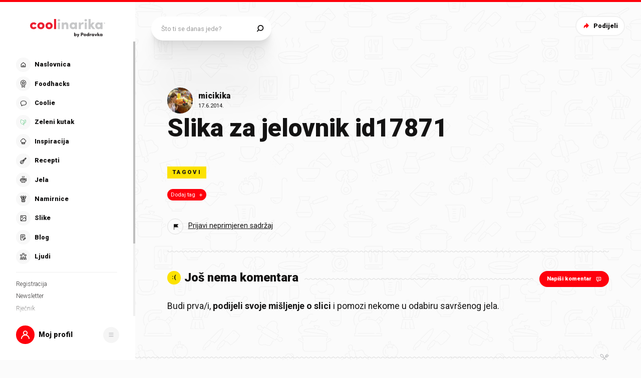

--- FILE ---
content_type: text/html; charset=utf-8
request_url: https://www.coolinarika.com/slika/slika-za-jelovnik-id17871-71d61080-6408-11eb-afd5-0242ac12001d
body_size: 211166
content:
<!DOCTYPE html><html lang="hr-HR"><head><meta charSet="utf-8"/><title>Coolinarika</title><meta property="og:locale" content="hr_HR"/><meta property="og:site_name" content="Coolinarika"/><meta name="viewport" content="minimum-scale=1, initial-scale=1, width=device-width, shrink-to-fit=no"/><meta name="robots" content="index,follow"/><meta name="googlebot" content="index,follow"/><meta property="og:url" content="https://web.coolinarika.com/slika/slika-za-jelovnik-id17871-71d61080-6408-11eb-afd5-0242ac12001d"/><meta property="og:type" content="article"/><meta property="article:published_time" content="2014-06-17T09:56:05+00:00"/><meta property="article:modified_time" content="2014-06-17T09:56:05+00:00"/><meta property="article:author" content="Coolinarika"/><meta property="og:image"/><meta property="og:image:width" content="1200"/><meta property="og:image:height" content="600"/><link rel="canonical" href="https://web.coolinarika.com/slika/slika-za-jelovnik-id17871-71d61080-6408-11eb-afd5-0242ac12001d"/><script type="application/ld+json">{
  "@context": "https://schema.org",
  "@type": "Article",
  "articleSection": [],
  "author": "Coolinarika",
  "dateCreated": "2014-06-17T09:56:05+00:00",
  "dateModified": "2014-06-17T09:56:05+00:00",
  "datePublished": "2014-06-17T09:56:05+00:00",
  "inLanguage": "Croatian",
  "mainEntityOfPage": {
    "@id": "https://web.coolinarika.com/slika/slika-za-jelovnik-id17871-71d61080-6408-11eb-afd5-0242ac12001d",
    "@type": "WebPage"
  },
  "publisher": {
    "@type": "Organization",
    "logo": {
      "@type": "ImageObject"
    },
    "name": "Coolinarika"
  }
}</script><meta name="next-head-count" content="17"/><link rel="apple-touch-icon" sizes="180x180" href="/favicon/apple-touch-icon.png"/><link rel="icon" type="image/png" sizes="32x32" href="/favicon/favicon-32x32.png"/><link rel="icon" type="image/png" sizes="16x16" href="/favicon/favicon-16x16.png"/><link rel="manifest" href="/favicon/site.webmanifest"/><link rel="mask-icon" href="/favicon/safari-pinned-tab.svg" color="#fe000c"/><link rel="shortcut icon" href="/favicon/favicon.ico"/><meta name="application-name" content="Coolinarika"/><meta name="apple-mobile-web-app-capable" content="yes"/><meta name="apple-mobile-web-app-status-bar-style" content="default"/><meta name="apple-mobile-web-app-title" content="Coolinarika"/><meta name="format-detection" content="telephone=no"/><meta name="mobile-web-app-capable" content="yes"/><meta name="msapplication-tap-highlight" content="no"/><meta name="msapplication-TileColor" content="#ffffff"/><meta name="msapplication-config" content="/favicon/browserconfig.xml"/><meta name="theme-color" content="#ffffff"/><link rel="preconnect" href="https://coolinarika-new.azureedge.net"/><link rel="preconnect" href="https://static.cdn.coolinarika.net"/><link rel="preconnect" href="https://podravka.io"/><link rel="preconnect" href="https://podravkaiovariations.blob.core.windows.net"/><link rel="preconnect" href="https://p.typekit.net"/><link rel="preconnect" href="https://api.coolinarika.com"/><link rel="dns-prefetch" href="https://lib.wtg-ads.com"/><link rel="dns-prefetch" href="https://fundingchoicesmessages.google.com"/><link rel="dns-prefetch" href="https://securepubads.g.doubleclick.net"/><link rel="dns-prefetch" href="https://www.googletagmanager.com"/><style type="text/css">.fresnel-container{margin:0;padding:0;}
@media not all and (min-width:0px) and (max-width:359.98px){.fresnel-at-xs{display:none!important;}}
@media not all and (min-width:360px) and (max-width:767.98px){.fresnel-at-sm{display:none!important;}}
@media not all and (min-width:768px) and (max-width:1023.98px){.fresnel-at-md{display:none!important;}}
@media not all and (min-width:1024px) and (max-width:1279.98px){.fresnel-at-lg{display:none!important;}}
@media not all and (min-width:1280px) and (max-width:1359.98px){.fresnel-at-xl{display:none!important;}}
@media not all and (min-width:1360px) and (max-width:1439.98px){.fresnel-at-bannerSmall{display:none!important;}}
@media not all and (min-width:1440px) and (max-width:1599.98px){.fresnel-at-xxl{display:none!important;}}
@media not all and (min-width:1600px) and (max-width:1649.98px){.fresnel-at-xxxl{display:none!important;}}
@media not all and (min-width:1650px){.fresnel-at-bannerLarge{display:none!important;}}
@media not all and (max-width:359.98px){.fresnel-lessThan-sm{display:none!important;}}
@media not all and (max-width:767.98px){.fresnel-lessThan-md{display:none!important;}}
@media not all and (max-width:1023.98px){.fresnel-lessThan-lg{display:none!important;}}
@media not all and (max-width:1279.98px){.fresnel-lessThan-xl{display:none!important;}}
@media not all and (max-width:1359.98px){.fresnel-lessThan-bannerSmall{display:none!important;}}
@media not all and (max-width:1439.98px){.fresnel-lessThan-xxl{display:none!important;}}
@media not all and (max-width:1599.98px){.fresnel-lessThan-xxxl{display:none!important;}}
@media not all and (max-width:1649.98px){.fresnel-lessThan-bannerLarge{display:none!important;}}
@media not all and (min-width:360px){.fresnel-greaterThan-xs{display:none!important;}}
@media not all and (min-width:768px){.fresnel-greaterThan-sm{display:none!important;}}
@media not all and (min-width:1024px){.fresnel-greaterThan-md{display:none!important;}}
@media not all and (min-width:1280px){.fresnel-greaterThan-lg{display:none!important;}}
@media not all and (min-width:1360px){.fresnel-greaterThan-xl{display:none!important;}}
@media not all and (min-width:1440px){.fresnel-greaterThan-bannerSmall{display:none!important;}}
@media not all and (min-width:1600px){.fresnel-greaterThan-xxl{display:none!important;}}
@media not all and (min-width:1650px){.fresnel-greaterThan-xxxl{display:none!important;}}
@media not all and (min-width:0px){.fresnel-greaterThanOrEqual-xs{display:none!important;}}
@media not all and (min-width:360px){.fresnel-greaterThanOrEqual-sm{display:none!important;}}
@media not all and (min-width:768px){.fresnel-greaterThanOrEqual-md{display:none!important;}}
@media not all and (min-width:1024px){.fresnel-greaterThanOrEqual-lg{display:none!important;}}
@media not all and (min-width:1280px){.fresnel-greaterThanOrEqual-xl{display:none!important;}}
@media not all and (min-width:1360px){.fresnel-greaterThanOrEqual-bannerSmall{display:none!important;}}
@media not all and (min-width:1440px){.fresnel-greaterThanOrEqual-xxl{display:none!important;}}
@media not all and (min-width:1600px){.fresnel-greaterThanOrEqual-xxxl{display:none!important;}}
@media not all and (min-width:1650px){.fresnel-greaterThanOrEqual-bannerLarge{display:none!important;}}
@media not all and (min-width:0px) and (max-width:359.98px){.fresnel-between-xs-sm{display:none!important;}}
@media not all and (min-width:0px) and (max-width:767.98px){.fresnel-between-xs-md{display:none!important;}}
@media not all and (min-width:0px) and (max-width:1023.98px){.fresnel-between-xs-lg{display:none!important;}}
@media not all and (min-width:0px) and (max-width:1279.98px){.fresnel-between-xs-xl{display:none!important;}}
@media not all and (min-width:0px) and (max-width:1359.98px){.fresnel-between-xs-bannerSmall{display:none!important;}}
@media not all and (min-width:0px) and (max-width:1439.98px){.fresnel-between-xs-xxl{display:none!important;}}
@media not all and (min-width:0px) and (max-width:1599.98px){.fresnel-between-xs-xxxl{display:none!important;}}
@media not all and (min-width:0px) and (max-width:1649.98px){.fresnel-between-xs-bannerLarge{display:none!important;}}
@media not all and (min-width:360px) and (max-width:767.98px){.fresnel-between-sm-md{display:none!important;}}
@media not all and (min-width:360px) and (max-width:1023.98px){.fresnel-between-sm-lg{display:none!important;}}
@media not all and (min-width:360px) and (max-width:1279.98px){.fresnel-between-sm-xl{display:none!important;}}
@media not all and (min-width:360px) and (max-width:1359.98px){.fresnel-between-sm-bannerSmall{display:none!important;}}
@media not all and (min-width:360px) and (max-width:1439.98px){.fresnel-between-sm-xxl{display:none!important;}}
@media not all and (min-width:360px) and (max-width:1599.98px){.fresnel-between-sm-xxxl{display:none!important;}}
@media not all and (min-width:360px) and (max-width:1649.98px){.fresnel-between-sm-bannerLarge{display:none!important;}}
@media not all and (min-width:768px) and (max-width:1023.98px){.fresnel-between-md-lg{display:none!important;}}
@media not all and (min-width:768px) and (max-width:1279.98px){.fresnel-between-md-xl{display:none!important;}}
@media not all and (min-width:768px) and (max-width:1359.98px){.fresnel-between-md-bannerSmall{display:none!important;}}
@media not all and (min-width:768px) and (max-width:1439.98px){.fresnel-between-md-xxl{display:none!important;}}
@media not all and (min-width:768px) and (max-width:1599.98px){.fresnel-between-md-xxxl{display:none!important;}}
@media not all and (min-width:768px) and (max-width:1649.98px){.fresnel-between-md-bannerLarge{display:none!important;}}
@media not all and (min-width:1024px) and (max-width:1279.98px){.fresnel-between-lg-xl{display:none!important;}}
@media not all and (min-width:1024px) and (max-width:1359.98px){.fresnel-between-lg-bannerSmall{display:none!important;}}
@media not all and (min-width:1024px) and (max-width:1439.98px){.fresnel-between-lg-xxl{display:none!important;}}
@media not all and (min-width:1024px) and (max-width:1599.98px){.fresnel-between-lg-xxxl{display:none!important;}}
@media not all and (min-width:1024px) and (max-width:1649.98px){.fresnel-between-lg-bannerLarge{display:none!important;}}
@media not all and (min-width:1280px) and (max-width:1359.98px){.fresnel-between-xl-bannerSmall{display:none!important;}}
@media not all and (min-width:1280px) and (max-width:1439.98px){.fresnel-between-xl-xxl{display:none!important;}}
@media not all and (min-width:1280px) and (max-width:1599.98px){.fresnel-between-xl-xxxl{display:none!important;}}
@media not all and (min-width:1280px) and (max-width:1649.98px){.fresnel-between-xl-bannerLarge{display:none!important;}}
@media not all and (min-width:1360px) and (max-width:1439.98px){.fresnel-between-bannerSmall-xxl{display:none!important;}}
@media not all and (min-width:1360px) and (max-width:1599.98px){.fresnel-between-bannerSmall-xxxl{display:none!important;}}
@media not all and (min-width:1360px) and (max-width:1649.98px){.fresnel-between-bannerSmall-bannerLarge{display:none!important;}}
@media not all and (min-width:1440px) and (max-width:1599.98px){.fresnel-between-xxl-xxxl{display:none!important;}}
@media not all and (min-width:1440px) and (max-width:1649.98px){.fresnel-between-xxl-bannerLarge{display:none!important;}}
@media not all and (min-width:1600px) and (max-width:1649.98px){.fresnel-between-xxxl-bannerLarge{display:none!important;}}</style><meta name="p:domain_verify" content="a204974c6343b3b51ba733218cf7e141"/><meta name="google-site-verification" content="TNbE9nXhkwCd2npfqAKiFehF3mx_4AtJsSsdeDJaMbg"/><meta property="fb:app_id" content="480567085366792"/><script async="" type="text/javascript">
                                    /* <![CDATA[ */
                                    (function() {
                                    window.dm=window.dm||{AjaxData:[]};
                                    window.dm.AjaxEvent=function(et,d,ssid,ad){
                                        dm.AjaxData.push({et:et,d:d,ssid:ssid,ad:ad});
                                        if(typeof window.DotMetricsObj != 'undefined') {DotMetricsObj.onAjaxDataUpdate?.();}
                                    };
                                    var d=document,
                                    h=d.getElementsByTagName('head')[0],
                                    s=d.createElement('script');
                                    s.type='text/javascript';
                                    s.async=true;
                                    s.src='https://script.dotmetrics.net/door.js?id=15752';
                                    h.appendChild(s);
                                    }());
                                    /* ]]> */
                                    </script><script>
                                // Define dataLayer and the gtag function.
                                window.dataLayer = window.dataLayer || [];
                                function gtag() { dataLayer.push(arguments); }

                                // Set default consent to 'denied' as a placeholder
                                gtag('consent', 'default', {
                                    'ad_storage': 'denied',
                                    'ad_user_data': 'denied',
                                    'ad_personalization': 'denied',
                                    'analytics_storage': 'denied',
                                    'wait_for_update': 500
                                });
                            </script><script type="text/plain" data-category="analytics" data-service="google">
                                // Update consent to granted
                                gtag('consent', 'update', {
                                    'analytics_storage': 'granted'
                                });
                            </script><script type="text/plain" data-category="marketing" data-service="google">
                                // Update consent to granted
                                gtag('consent', 'update', {
                                    'ad_storage': 'granted',
                                    'ad_user_data': 'granted',
                                    'ad_personalization': 'granted',
                                });
                            </script><link rel="preload" href="https://static.cdn.coolinarika.net/_next/static/media/47cbc4e2adbc5db9-s.p.woff2" as="font" type="font/woff2" crossorigin="anonymous" data-next-font="size-adjust"/><link rel="preload" href="https://static.cdn.coolinarika.net/_next/static/css/b793b9457d48c0b1.css" as="style"/><link rel="stylesheet" href="https://static.cdn.coolinarika.net/_next/static/css/b793b9457d48c0b1.css" data-n-g=""/><noscript data-n-css=""></noscript><script defer="" nomodule="" src="https://static.cdn.coolinarika.net/_next/static/chunks/polyfills-c67a75d1b6f99dc8.js"></script><script src="https://static.cdn.coolinarika.net/_next/static/chunks/webpack-393c3262e52f4432.js" defer=""></script><script src="https://static.cdn.coolinarika.net/_next/static/chunks/framework-22b52409193a9a55.js" defer=""></script><script src="https://static.cdn.coolinarika.net/_next/static/chunks/main-79f0bbeb9bc79809.js" defer=""></script><script src="https://static.cdn.coolinarika.net/_next/static/chunks/pages/_app-8054fd17d4ba2972.js" defer=""></script><script src="https://static.cdn.coolinarika.net/_next/static/chunks/3397-eabd76dc9a97db76.js" defer=""></script><script src="https://static.cdn.coolinarika.net/_next/static/chunks/3577-1be55edde27b55e2.js" defer=""></script><script src="https://static.cdn.coolinarika.net/_next/static/chunks/7001-8e946365316ba71d.js" defer=""></script><script src="https://static.cdn.coolinarika.net/_next/static/chunks/2928-809412fc8711369f.js" defer=""></script><script src="https://static.cdn.coolinarika.net/_next/static/chunks/6873-8d03aac5c9dd80c1.js" defer=""></script><script src="https://static.cdn.coolinarika.net/_next/static/chunks/6293-2c27426046f99677.js" defer=""></script><script src="https://static.cdn.coolinarika.net/_next/static/chunks/9294-2d25487eba06c580.js" defer=""></script><script src="https://static.cdn.coolinarika.net/_next/static/chunks/pages/slike/%5Bslug%5D-a731d3b5b0eeeee7.js" defer=""></script><script src="https://static.cdn.coolinarika.net/_next/static/cPm9KfxoTQIXzPey6vhda/_buildManifest.js" defer=""></script><script src="https://static.cdn.coolinarika.net/_next/static/cPm9KfxoTQIXzPey6vhda/_ssgManifest.js" defer=""></script></head><body><div id="__next"><style data-emotion="css-global 1rnvvli">html{box-sizing:border-box;min-height:100vh;webkit-overflow-scrolling:touch;-webkit-font-smoothing:antialiased;-moz-osx-font-smoothing:grayscale;text-rendering:optimizeLegibility;font-family:'__Roboto_1f7486','__Roboto_Fallback_1f7486',Helvetica,Verdana,Arial,sans-serif;--lc-widget-button-width:120px;--lc-widget-button-height:120px;--lc-widget-button-position-x:20px;--lc-widget-button-position-y:195px;--lc-widget-wrapper-y-position:315px;--lc-widget-wrapper-x-position:20px;font-size:100%;}@media (min-width:768px){html{font-size:clamp(80%, 0.834vw, 100%);}}body{margin:0;padding:0;min-width:320px;height:100%;webkit-overflow-scrolling:touch;line-height:1.6;letter-spacing:0;font-size:1rem;color:#141313;background-color:#FBFBFB;background-image:url(/images/background/body/main.svg);background-repeat:repeat;-webkit-background-position:top center;background-position:top center;}@media print{body{background-color:white;background-image:none;}}@media screen and (min-width: 0){body{font-size:1rem;}}@media screen and (min-width: 22.5em){body{font-size:1rem;}}@media screen and (min-width: 48em){body{font-size:1.125rem;}}@media screen and (min-width: 64em){body{font-size:1.125rem;}}@media screen and (min-width: 80em){body{font-size:1.375rem;}}@media screen and (min-width: 90em){body{font-size:1.375rem;}}*,*::before,*::after{box-sizing:border-box;}article,aside,footer,header,nav,section,figcaption,figure,main{display:block;}hr{box-sizing:content-box;height:0;overflow:visible;}pre,code,kbp,samp{font-family:monospace,monospace;font-size:1em;}b,strong{font-weight:700;}i,em{font-style:italic;}sub,sup{font-size:75%;line-height:0;position:relative;vertical-align:baseline;}sup{top:-0.5em;}sub{bottom:-0.25em;}a{background:transparent;color:#ED1C24;-webkit-text-decoration:underline;text-decoration:underline;}@supports (text-decoration-skip: objects){a{text-decoration-skip:objects;}}@supports not (text-decoration-skip: objects){a{text-decoration-skip-ink:auto;}}a:active,a:hover{outline-width:0;-webkit-text-decoration:none;text-decoration:none;}button,input{overflow:visible;}button,select{text-transform:none;}button,[type=reset],[type=submit]{-webkit-appearance:button;}button::-moz-focus-inner,[type=button]::-moz-focus-inner,[type=reset]::-moz-focus-inner,[type=submit]::-moz-focus-inner{border-style:none;padding:0;}button:-moz-focusring,[type=button]:-moz-focusring,[type=reset]:-moz-focusring,[type=submit]:-moz-focusring{outline:1px dotted ButtonText;}[type=number]::-webkit-inner-spin-button,[type=number]::-webkit-outer-spin-button{height:auto;}[type=search]{-webkit-appearance:textfield;-moz-appearance:textfield;-ms-appearance:textfield;appearance:textfield;outline-offset:-2px;}[type=search]::-webkit-search-cancel-button,[type=search]::-webkit-search-decoration{-webkit-appearance:none;-moz-appearance:none;-ms-appearance:none;appearance:none;}::-webkit-file-upload-button{-webkit-appearance:button;-moz-appearance:button;-ms-appearance:button;appearance:button;font:inherit;}details,menu{display:block;}summary{display:-webkit-box;display:-webkit-list-item;display:-ms-list-itembox;display:list-item;}canvas{display:inline-block;}template{display:none;}[hidden]{display:none;}button{display:inline-block;border:none;padding:0;margin:0;outline:0;-webkit-text-decoration:none;text-decoration:none;background-color:transparent;cursor:pointer;text-align:center;-webkit-appearance:none;-moz-appearance:none;-webkit-tap-highlight-color:transparent;-webkit-user-select:none;-moz-user-select:none;-ms-user-select:none;user-select:none;font-family:'__Roboto_1f7486','__Roboto_Fallback_1f7486',sans-serif;font-weight:900;line-height:1.4;}button:focus{outline:none;}button::-moz-focus-inner{border-style:none;}img{font-style:italic;max-width:100%;height:auto;vertical-align:middle;border-style:none;}picture{display:block;}h1,h2,h3,h4,h5,h6,p,blockquote{margin-top:0;margin-bottom:0;}iframe{margin:0;padding:0;border:0;font-size:100%;vertical-align:baseline;background:transparent;}.showForSr{position:absolute!important;width:1px;height:1px;padding:0;overflow:hidden;clip:rect(0, 0, 0, 0);white-space:nowrap;border:0;}.u-textLeft{text-align:left;}.u-textCenter{text-align:center;}.u-textRight{text-align:right;}.u-textJustify{text-align:justify;}.u-textUppercase{text-transform:uppercase;}.u-textUppercaseFirst::first-letter{text-transform:uppercase;}.u-textLowercase{text-transform:lowercase;}.u-textCapitalize{text-transform:capitalize;}.u-textTruncate{max-width:100%;overflow:hidden;text-overflow:ellipsis;white-space:nowrap;word-wrap:normal;}.u-textBreak{word-break:break-word;word-wrap:break-word;}.u-textNowrap{white-space:nowrap!important;}.no-padding{padding:0;}.u-formFullHeight{display:-webkit-box;display:-webkit-flex;display:-ms-flexbox;display:flex;-webkit-flex-direction:column;-ms-flex-direction:column;flex-direction:column;height:100%;width:100%;}.u-paragraphMargin p{margin-bottom:1.5rem;}h1{font-family:'__Roboto_1f7486','__Roboto_Fallback_1f7486',sans-serif;font-weight:900;line-height:1.2;font-size:2rem;}@media screen and (min-width: 0){h1{font-size:2rem;}}@media screen and (min-width: 22.5em){h1{font-size:2rem;}}@media screen and (min-width: 48em){h1{font-size:2.625rem;}}@media screen and (min-width: 64em){h1{font-size:2.625rem;}}@media screen and (min-width: 80em){h1{font-size:3.25rem;}}@media screen and (min-width: 90em){h1{font-size:3.25rem;}}h2{font-family:'__Roboto_1f7486','__Roboto_Fallback_1f7486',sans-serif;font-weight:900;line-height:1.2;font-size:1.75rem;}@media screen and (min-width: 0){h2{font-size:1.75rem;}}@media screen and (min-width: 22.5em){h2{font-size:1.75rem;}}@media screen and (min-width: 48em){h2{font-size:2.125rem;}}@media screen and (min-width: 64em){h2{font-size:2.125rem;}}@media screen and (min-width: 80em){h2{font-size:2.625rem;}}@media screen and (min-width: 90em){h2{font-size:2.625rem;}}h3{font-family:'__Roboto_1f7486','__Roboto_Fallback_1f7486',sans-serif;font-weight:900;line-height:1.2;font-size:1.5rem;}@media screen and (min-width: 0){h3{font-size:1.5rem;}}@media screen and (min-width: 22.5em){h3{font-size:1.5rem;}}@media screen and (min-width: 48em){h3{font-size:1.75rem;}}@media screen and (min-width: 64em){h3{font-size:1.75rem;}}@media screen and (min-width: 80em){h3{font-size:2rem;}}@media screen and (min-width: 90em){h3{font-size:2rem;}}h4{font-family:'__Roboto_1f7486','__Roboto_Fallback_1f7486',sans-serif;font-weight:900;line-height:1.2;font-size:1.25rem;}@media screen and (min-width: 0){h4{font-size:1.25rem;}}@media screen and (min-width: 22.5em){h4{font-size:1.25rem;}}@media screen and (min-width: 48em){h4{font-size:1.375rem;}}@media screen and (min-width: 64em){h4{font-size:1.375rem;}}@media screen and (min-width: 80em){h4{font-size:1.5rem;}}@media screen and (min-width: 90em){h4{font-size:1.5rem;}}h5{font-family:'__Roboto_1f7486','__Roboto_Fallback_1f7486',sans-serif;font-weight:900;line-height:1.2;font-size:1.25rem;}@media screen and (min-width: 0){h5{font-size:1.25rem;}}@media screen and (min-width: 22.5em){h5{font-size:1.25rem;}}@media screen and (min-width: 48em){h5{font-size:1.375rem;}}@media screen and (min-width: 64em){h5{font-size:1.375rem;}}@media screen and (min-width: 80em){h5{font-size:1.5rem;}}@media screen and (min-width: 90em){h5{font-size:1.5rem;}}h6{font-family:'__Roboto_1f7486','__Roboto_Fallback_1f7486',sans-serif;font-weight:900;line-height:1.2;font-size:1.25rem;}@media screen and (min-width: 0){h6{font-size:1.25rem;}}@media screen and (min-width: 22.5em){h6{font-size:1.25rem;}}@media screen and (min-width: 48em){h6{font-size:1.375rem;}}@media screen and (min-width: 64em){h6{font-size:1.375rem;}}@media screen and (min-width: 80em){h6{font-size:1.5rem;}}@media screen and (min-width: 90em){h6{font-size:1.5rem;}}p{font-family:'__Roboto_1f7486','__Roboto_Fallback_1f7486',sans-serif;font-weight:400;line-height:1.6;font-size:1rem;}@media screen and (min-width: 0){p{font-size:1rem;}}@media screen and (min-width: 22.5em){p{font-size:1rem;}}@media screen and (min-width: 48em){p{font-size:1.125rem;}}@media screen and (min-width: 64em){p{font-size:1.125rem;}}@media screen and (min-width: 80em){p{font-size:1.375rem;}}@media screen and (min-width: 90em){p{font-size:1.375rem;}}ul{font-family:'__Roboto_1f7486','__Roboto_Fallback_1f7486',sans-serif;font-weight:400;line-height:1.4;font-size:1rem;}@media screen and (min-width: 0){ul{font-size:1rem;}}@media screen and (min-width: 22.5em){ul{font-size:1rem;}}@media screen and (min-width: 48em){ul{font-size:1.125rem;}}@media screen and (min-width: 64em){ul{font-size:1.125rem;}}@media screen and (min-width: 80em){ul{font-size:1.375rem;}}@media screen and (min-width: 90em){ul{font-size:1.375rem;}}ol{font-family:'__Roboto_1f7486','__Roboto_Fallback_1f7486',sans-serif;font-weight:400;line-height:1.4;font-size:1rem;}@media screen and (min-width: 0){ol{font-size:1rem;}}@media screen and (min-width: 22.5em){ol{font-size:1rem;}}@media screen and (min-width: 48em){ol{font-size:1.125rem;}}@media screen and (min-width: 64em){ol{font-size:1.125rem;}}@media screen and (min-width: 80em){ol{font-size:1.375rem;}}@media screen and (min-width: 90em){ol{font-size:1.375rem;}}small{font-family:'__Roboto_1f7486','__Roboto_Fallback_1f7486',sans-serif;font-weight:400;font-size:0.875rem;}@media screen and (min-width: 0){small{font-size:0.875rem;}}@media screen and (min-width: 22.5em){small{font-size:0.875rem;}}@media screen and (min-width: 48em){small{font-size:1rem;}}@media screen and (min-width: 64em){small{font-size:1rem;}}@media screen and (min-width: 80em){small{font-size:1.125rem;}}@media screen and (min-width: 90em){small{font-size:1.125rem;}}caption{font-family:'__Roboto_1f7486','__Roboto_Fallback_1f7486',sans-serif;font-weight:400;line-height:1.6;font-size:0.875rem;}@media screen and (min-width: 0){caption{font-size:0.875rem;}}@media screen and (min-width: 22.5em){caption{font-size:0.875rem;}}@media screen and (min-width: 48em){caption{font-size:1rem;}}@media screen and (min-width: 64em){caption{font-size:1rem;}}@media screen and (min-width: 80em){caption{font-size:1.125rem;}}@media screen and (min-width: 90em){caption{font-size:1.125rem;}}input{font-family:'__Roboto_1f7486','__Roboto_Fallback_1f7486',sans-serif;font-weight:400;line-height:1.2;}textarea{font-family:'__Roboto_1f7486','__Roboto_Fallback_1f7486',sans-serif;font-weight:400;line-height:1.2;}select{font-family:'__Roboto_1f7486','__Roboto_Fallback_1f7486',sans-serif;font-weight:400;line-height:1.2;}blockquote{font-family:'__Roboto_1f7486','__Roboto_Fallback_1f7486',sans-serif;font-weight:300;line-height:1.6;font-style:italic;font-size:1rem;}@media screen and (min-width: 0){blockquote{font-size:1rem;}}@media screen and (min-width: 22.5em){blockquote{font-size:1rem;}}@media screen and (min-width: 48em){blockquote{font-size:1.375rem;}}@media screen and (min-width: 64em){blockquote{font-size:1.375rem;}}@media screen and (min-width: 80em){blockquote{font-size:1.75rem;}}@media screen and (min-width: 90em){blockquote{font-size:1.75rem;}}font-family:'__Roboto_1f7486','__Roboto_Fallback_1f7486',sans-serif;font{default:'__Roboto_1f7486','__Roboto_Fallback_1f7486';display:swap;}font weight{ultra-light:100px;extra-light:200px;light:300px;regular:400px;medium:500px;semi-bold:600px;bold:700px;black:900px;}font style{normal:normal;italic:italic;}font variant{normal:normal;small-caps:small-caps;}fontWeight{ultra-light:100px;extra-light:200px;light:300px;regular:400px;medium:500px;semi-bold:600px;bold:700px;black:900px;}root-font-size:16px;dl{font-size:1rem;}@media screen and (min-width: 0){dl{font-size:1rem;}}@media screen and (min-width: 22.5em){dl{font-size:1rem;}}@media screen and (min-width: 48em){dl{font-size:1.125rem;}}@media screen and (min-width: 64em){dl{font-size:1.125rem;}}@media screen and (min-width: 80em){dl{font-size:1.375rem;}}@media screen and (min-width: 90em){dl{font-size:1.375rem;}}table{font-size:1.125rem;width:100%;padding:0rem 1.875rem;margin-bottom:3.125rem;border-top:1px solid #E0E0E0;border-bottom:1px solid #E0E0E0;border-collapse:collapse;}@media screen and (min-width: 0){table{font-size:0.875rem;}}@media screen and (min-width: 22.5em){table{font-size:0.875rem;}}@media screen and (min-width: 48em){table{font-size:0.875rem;}}@media screen and (min-width: 64em){table{font-size:1.125rem;}}@media screen and (min-width: 80em){table{font-size:1.125rem;}}@media screen and (min-width: 90em){table{font-size:1.125rem;}}@media (max-width:767.95px){table{overflow-x:scroll;}}table tr{border-bottom:1px solid #E0E0E0;vertical-align:top;}table tr:last-of-type{border-bottom:none;}table tr:nth-of-type(odd){background:rgba(224, 224, 224, 0.4);}baseLayout desktop sidebar{width:clamp(270px, 18.125rem, 18.125rem);height:100vh;}baseLayout desktop topBar{spacing:2.5rem;}baseLayout mobile navigation bar{height:60px;}drawer hSpacing{desktop:60px;mobile:30px;}recipeUploader head height{desktop:74px;mobile:74px;}recipeUploader actionBar{height:60px;}borderRadius{small:0.25rem;medium:0.5rem;large:0.9375rem;larger:6.25rem;rounded:50%;}.tox .tox-menu{min-width:12em;}.tox .tox-collection--list .tox-collection__item--active{background-color:red;}.tox .tox-collection--list .tox-collection__item--active .tox-collection__item-label{color:red;}.tox .tox-collection--list .tox-collection__item--active .tox-collection__item-label .tox-autocompleter-highlight{font-weight:400;}.tox .tox-collection__item-container{min-width:10rem;}.tox .tox-collection__item-container .user-avatar{width:3rem;height:3rem;border-radius:100%;}.tox .tox-collection__item-container .tox-collection__item-label{margin-left:1rem;font-size:1rem;}.tox .tox-collection__item-container .tox-collection__item-label .tox-autocompleter-highlight{font-weight:900;}ol,ul{margin:0;padding:0;list-style-type:none;}th{padding:0.625rem;}td{padding:0.625rem;min-width:15.625rem;}@media (min-width:768px){td{min-width:9.375rem;}}.ReactQueryDevtools>button{height:50px!important;}@media (max-width:1023.95px){.ib-button-messaging.RIGHT_BOTTOM,.ib-eye-catcher__content-container.right{bottom:calc(3.75rem + 100px)!important;}}.ib-widget-wrapper.RIGHT_BOTTOM{right:100px!important;}@media (min-width:1024px){.ib-widget-wrapper.RIGHT_BOTTOM{right:20px!important;}}</style><style data-emotion="css ctcd1r">.css-ctcd1r{-webkit-transform:translateZ(0);-moz-transform:translateZ(0);-ms-transform:translateZ(0);transform:translateZ(0);position:fixed;top:0;left:0;width:100%;background-color:#FE000C;height:0.1875rem;z-index:400;}@media (min-width:768px){.css-ctcd1r{height:0.3125rem;}}@media print{.css-ctcd1r{display:none;}}</style><div class="css-ctcd1r"></div><style data-emotion="css 1xwc2tk">.css-1xwc2tk{margin:0;}@media (min-width:1024px){.css-1xwc2tk{margin-left:clamp(270px, 18.125rem, 18.125rem);}}</style><main class="css-1xwc2tk"><div class="fresnel-container fresnel-lessThan-lg "><style data-emotion="css 1igj1cl">.css-1igj1cl{display:block;}@media (min-width:1024px){.css-1igj1cl{display:none;}}@media print{.css-1igj1cl{display:none;}}</style><div class="css-1igj1cl"><style data-emotion="css fww650">.css-fww650{position:fixed;left:0;bottom:0;display:-webkit-box;display:-webkit-flex;display:-ms-flexbox;display:flex;-webkit-flex-direction:row;-ms-flex-direction:row;flex-direction:row;-webkit-align-items:center;-webkit-box-align:center;-ms-flex-align:center;align-items:center;-webkit-box-pack:justify;-webkit-justify-content:space-between;justify-content:space-between;width:100%;z-index:551;background:#FFFFFF;box-shadow:0 -2px 16px rgba(0, 0, 0, 0.08);height:3.75rem;}.css-fww650 .navBar_itemSeparator{-webkit-flex-shrink:0;-ms-flex-negative:0;flex-shrink:0;width:5px;max-height:1.75rem;height:100%;display:-webkit-box;display:-webkit-flex;display:-ms-flexbox;display:flex;-webkit-flex-direction:column;-ms-flex-direction:column;flex-direction:column;-webkit-box-pack:center;-ms-flex-pack:center;-webkit-justify-content:center;justify-content:center;-webkit-align-items:center;-webkit-box-align:center;-ms-flex-align:center;align-items:center;color:#D6D6D6;overflow:hidden;pointer-events:none;}.css-fww650 .navBar_itemSeparator svg{-webkit-transform:rotate(90deg);-moz-transform:rotate(90deg);-ms-transform:rotate(90deg);transform:rotate(90deg);width:2.5rem;height:5px;}.css-fww650 .navBar_itemSeparator svg path{fill:currentColor;}@media print{.css-fww650{display:none;}}</style><div class="css-fww650"><style data-emotion="css 1hsefbc">.css-1hsefbc{width:100%;height:100%;display:-webkit-box;display:-webkit-flex;display:-ms-flexbox;display:flex;-webkit-flex-direction:column;-ms-flex-direction:column;flex-direction:column;}.css-1hsefbc a{width:100%;height:100%;-webkit-text-decoration:none!important;text-decoration:none!important;}.css-1hsefbc .barNav_item{position:relative;display:-webkit-box;display:-webkit-flex;display:-ms-flexbox;display:flex;-webkit-flex-direction:column;-ms-flex-direction:column;flex-direction:column;-webkit-align-items:center;-webkit-box-align:center;-ms-flex-align:center;align-items:center;-webkit-box-pack:center;-ms-flex-pack:center;-webkit-justify-content:center;justify-content:center;height:100%;min-height:3.75rem;cursor:pointer;overflow:hidden;color:#141313;}.css-1hsefbc .barNav_itemIcon{-webkit-flex-shrink:0;-ms-flex-negative:0;flex-shrink:0;display:-webkit-box;display:-webkit-flex;display:-ms-flexbox;display:flex;-webkit-flex-direction:column;-ms-flex-direction:column;flex-direction:column;-webkit-align-items:center;-webkit-box-align:center;-ms-flex-align:center;align-items:center;-webkit-box-pack:center;-ms-flex-pack:center;-webkit-justify-content:center;justify-content:center;width:2.5rem;height:2.5rem;font-size:2.875rem;transition-duration:300ms;transition-timing-function:ease-in-out;transition-delay:0ms;transition-property:color;overflow:hidden;}.css-1hsefbc .barNav_itemIcon svg path{fill:currentColor;}.css-1hsefbc .barNav_itemIndicator{display:block;position:absolute;left:50%;bottom:0.75rem;margin-left:-0.125rem;width:4px;height:4px;border-radius:100%;transition-duration:300ms;transition-timing-function:ease-in-out;transition-delay:0ms;transition-property:transform,background-color;pointer-events:none;-webkit-transform:translateY(1.875rem);-moz-transform:translateY(1.875rem);-ms-transform:translateY(1.875rem);transform:translateY(1.875rem);}</style><div class="css-1hsefbc"><span><a title="Naslovnica" href="/"><span class="barNav_item" role="presentation" title="Naslovnica"><span class="barNav_itemIcon"><style data-emotion="css 11qxqh7">.css-11qxqh7{display:-webkit-inline-box;display:-webkit-inline-flex;display:-ms-inline-flexbox;display:inline-flex;vertical-align:middle;-webkit-user-select:none;-moz-user-select:none;-ms-user-select:none;user-select:none;-webkit-flex-shrink:0;-ms-flex-negative:0;flex-shrink:0;font-size:inherit;}</style><span color="text.default" class="css-11qxqh7"><style data-emotion="css 82n8sf">.css-82n8sf{display:-webkit-inline-box;display:-webkit-inline-flex;display:-ms-inline-flexbox;display:inline-flex;vertical-align:middle;width:1em;height:1em;-webkit-user-select:none;-moz-user-select:none;-ms-user-select:none;user-select:none;-webkit-flex-shrink:0;-ms-flex-negative:0;flex-shrink:0;font-size:inherit;}</style><svg class="css-82n8sf" focusable="false" viewBox="0 0 36 36" color="text.default" aria-hidden="true"><path d="M17.232 12.278a1.2 1.2 0 011.536 0l4.8 4A1.2 1.2 0 0124 17.2v5.419a1.2 1.2 0 01-1.2 1.2h-9.6a1.2 1.2 0 01-1.2-1.2V17.2a1.2 1.2 0 01.432-.922l4.8-4zM18 13.2l-4.8 4v5.419h2.4v-2.1a1.2 1.2 0 011.2-1.2h2.4a1.2 1.2 0 011.2 1.2v2.1h2.4V17.2l-4.8-4zm1.2 9.419v-2.1h-2.4v2.1h2.4z"></path></svg></span></span><span class="barNav_itemIndicator"></span></span></a></span></div><div class="css-1hsefbc"><span><a title="Inspiracija" href="/inspiracija"><span class="barNav_item" role="presentation" title="Inspiracija"><span class="barNav_itemIcon"><span color="text.default" class="css-11qxqh7"><svg class="css-82n8sf" focusable="false" viewBox="0 0 36 36" color="text.default" aria-hidden="true"><path d="M21.92 13.941a4.083 4.083 0 00-7.84 0 3.5 3.5 0 00-.162 6.925v3.547a.583.583 0 00.583.583h6.998a.583.583 0 00.583-.583v-3.547a3.5 3.5 0 00-.162-6.925zm-6.836 9.89v-1.167h5.832v1.166h-5.832zm6.415-4.083a.583.583 0 00-.583.583v1.166H19.75v-1.166h-1.167v1.166h-1.166v-1.166H16.25v1.166h-1.166v-1.166a.584.584 0 00-.583-.583 2.333 2.333 0 01-.002-4.666l.04.002a.586.586 0 00.586-.487 2.916 2.916 0 015.75 0 .584.584 0 00.585.487l.04-.002a2.333 2.333 0 110 4.666z"></path></svg></span></span><span class="barNav_itemIndicator"></span></span></a></span></div><style data-emotion="css 1xx8pdn">.css-1xx8pdn{width:100%;height:100%;display:-webkit-box;display:-webkit-flex;display:-ms-flexbox;display:flex;-webkit-flex-direction:column;-ms-flex-direction:column;flex-direction:column;}.css-1xx8pdn a{width:100%;height:100%;-webkit-text-decoration:none!important;text-decoration:none!important;}.css-1xx8pdn .barNav_item{position:relative;display:-webkit-box;display:-webkit-flex;display:-ms-flexbox;display:flex;-webkit-flex-direction:column;-ms-flex-direction:column;flex-direction:column;-webkit-align-items:center;-webkit-box-align:center;-ms-flex-align:center;align-items:center;-webkit-box-pack:center;-ms-flex-pack:center;-webkit-justify-content:center;justify-content:center;height:100%;min-height:3.75rem;cursor:pointer;overflow:hidden;color:#141313;}.css-1xx8pdn .barNav_itemIcon{-webkit-flex-shrink:0;-ms-flex-negative:0;flex-shrink:0;display:-webkit-box;display:-webkit-flex;display:-ms-flexbox;display:flex;-webkit-flex-direction:column;-ms-flex-direction:column;flex-direction:column;-webkit-align-items:center;-webkit-box-align:center;-ms-flex-align:center;align-items:center;-webkit-box-pack:center;-ms-flex-pack:center;-webkit-justify-content:center;justify-content:center;width:2.5rem;height:2.5rem;font-size:2.875rem;transition-duration:300ms;transition-timing-function:ease-in-out;transition-delay:0ms;transition-property:color;overflow:hidden;}.css-1xx8pdn .barNav_itemIcon svg path{fill:currentColor;}.css-1xx8pdn .barNav_itemIndicator{display:block;position:absolute;left:50%;bottom:0.75rem;margin-left:-0.5rem;width:4px;height:4px;border-radius:100%;transition-duration:300ms;transition-timing-function:ease-in-out;transition-delay:0ms;transition-property:transform,background-color;pointer-events:none;-webkit-transform:translateY(1.875rem);-moz-transform:translateY(1.875rem);-ms-transform:translateY(1.875rem);transform:translateY(1.875rem);}</style><div class="css-1xx8pdn"><span><a title="Recepti" href="/recepti/novi"><span class="barNav_item" role="presentation" title="Recepti"><span class="barNav_itemIcon"><span color="text.default" class="css-11qxqh7"><svg class="css-82n8sf" focusable="false" viewBox="0 0 36 36" color="text.default" aria-hidden="true"><path d="M26 12.247L23.753 10l-5.24 5.24-5.949 2.372-.024.01c-.147.068-.4.212-.427.229l-.012.006a4.4 4.4 0 00-.816 6.858A4.381 4.381 0 0014.392 26c1.125 0 2.25-.428 3.107-1.285.248-.247.59-.738.629-.794l.011-.016.01-.018c.017-.028.16-.28.23-.427l2.38-5.973L26 12.247zm-6.569 3.4l2.89-2.89.922.922-2.89 2.89-.922-.921zm5.244-3.4l-.77.769-.92-.921.768-.77.922.922zm-12.727 6.917c.192-.193.406-.362.637-.504.09-.052.254-.142.34-.183l5.727-2.283.045.045-4.752 3.36a7.17 7.17 0 00-1.822 1.877 6.139 6.139 0 00-.8 1.724 3.463 3.463 0 01.625-4.036zm6.464-1.576l-2.776 3.926c-.875 1.236-2.212 2.133-3.503 2.353.22-1.29 1.117-2.628 2.353-3.503l3.926-2.776zm-.889 5.488a6.83 6.83 0 01-.177.327c-.1.144-.356.496-.51.65a3.463 3.463 0 01-4.036.624 6.14 6.14 0 001.724-.8 7.168 7.168 0 001.877-1.822l3.36-4.752.045.045-2.283 5.728z"></path></svg></span></span><span class="barNav_itemIndicator"></span></span></a></span></div><div class="css-1hsefbc"><span class="barNav_item" role="presentation" title="Pretraga"><span class="barNav_itemIcon"><style data-emotion="css cmhp10">.css-cmhp10{display:-webkit-inline-box;display:-webkit-inline-flex;display:-ms-inline-flexbox;display:inline-flex;vertical-align:middle;-webkit-user-select:none;-moz-user-select:none;-ms-user-select:none;user-select:none;-webkit-flex-shrink:0;-ms-flex-negative:0;flex-shrink:0;font-size:2.5rem;}</style><span color="text.default" size="40" class="css-cmhp10"><svg class="css-82n8sf" focusable="false" viewBox="0 0 36 36" color="text.default" aria-hidden="true"><path fill-rule="evenodd" clip-rule="evenodd" d="M26.5 16.5a7.5 7.5 0 01-11.843 6.115 1.013 1.013 0 01-.02.021l-3 3a.9.9 0 11-1.273-1.272l2.96-2.961A7.5 7.5 0 1126.5 16.5zm-1.5 0a6 6 0 11-12 0 6 6 0 0112 0z"></path></svg></span></span><span class="barNav_itemIndicator"></span></span></div><div class="css-1hsefbc"><span class="barNav_item" role="presentation" title="Izbornik"><span class="barNav_itemIcon"><span color="text.default" class="css-11qxqh7"><svg class="css-82n8sf" focusable="false" viewBox="0 0 36 36" color="text.default" aria-hidden="true"><path d="M12 18c0-.46.384-.833.857-.833h10.286c.473 0 .857.373.857.833 0 .46-.384.833-.857.833H12.857A.846.846 0 0112 18zM12 13.833c0-.46.384-.833.857-.833h10.286c.473 0 .857.373.857.833 0 .46-.384.834-.857.834H12.857a.846.846 0 01-.857-.834zM12 22.167c0-.46.384-.834.857-.834h10.286c.473 0 .857.373.857.834 0 .46-.384.833-.857.833H12.857a.846.846 0 01-.857-.833z"></path></svg></span></span><span class="barNav_itemIndicator"></span></span></div><div class="navBar_itemSeparator" aria-hidden="true"><svg class="css-82n8sf" focusable="false" viewBox="0 0 40 5" color="inherit" aria-hidden="true"><path d="M.47 3.47a.75.75 0 101.06 1.06L.47 3.47zm37 1.06a.75.75 0 101.06-1.06l-1.06 1.06zm-5.086-2.126l-.501-.557.501.557zm4.129.109l-.53.53.53-.53zm-5.006.68l.502.558-.502-.557zm-9.02-.68l-.53-.53.53.53zm-5.108.866l-.53.53.53-.53zm4.242 0l.53.53-.53-.53zM12.38 2.62l.53.53-.53-.53zm4.242 0l-.53.53.53-.53zM7.38 3.38l-.53.53.53-.53zm4.242 0l-.53-.53.53.53zm-5-.758l-.53.53.53-.53zm-5.09 1.91l1.378-1.38-1.06-1.06L.468 3.47 1.53 4.53zm4.56-1.38l.757.758 1.061-1.06-.757-.758-1.061 1.06zm6.06.758l.758-.757-1.06-1.061-.758.757 1.06 1.061zm3.94-.757l.757.757 1.061-1.06-.757-.758-1.061 1.06zm6.06.757l.867-.866-1.06-1.06-.867.865 1.06 1.061zm3.963-.947l.877.79 1.004-1.116-.878-.79-1.003 1.116zm5.895.79l.877-.79-1.003-1.115-.878.79L32.01 3.75zm3.973-.71L37.47 4.53l1.06-1.06-1.487-1.488-1.06 1.06zm-3.096-.08a2.25 2.25 0 013.096.08l1.06-1.06a3.75 3.75 0 00-5.16-.135l1.004 1.115zm-5.895.79a3.75 3.75 0 005.018 0l-1.004-1.116a2.25 2.25 0 01-3.01 0L26.99 3.751zm-3.973-.71a2.25 2.25 0 013.096-.08l1.003-1.115a3.75 3.75 0 00-5.16.135l1.06 1.06zm-6.17.867a3.75 3.75 0 005.304 0l-1.061-1.06a2.25 2.25 0 01-3.182 0l-1.06 1.06zm-3.939-.757a2.25 2.25 0 013.182 0l1.06-1.061a3.75 3.75 0 00-5.303 0l1.061 1.06zm-6.06.757a3.75 3.75 0 005.303 0l-1.061-1.06a2.25 2.25 0 01-3.182 0l-1.06 1.06zm-3.94-.757a2.25 2.25 0 013.182 0l1.06-1.061a3.75 3.75 0 00-5.303 0l1.061 1.06z" fill="#141313"></path></svg></div><style data-emotion="css bomvge">.css-bomvge{position:relative;width:100%;height:100%;z-index:2;padding:0;background:none;text-align:center;cursor:pointer;}.css-bomvge a{-webkit-text-decoration:none;text-decoration:none;color:#141313;}.css-bomvge .userNav_inner{padding:0.625rem;display:-webkit-box;display:-webkit-flex;display:-ms-flexbox;display:flex;-webkit-flex-direction:row;-ms-flex-direction:row;flex-direction:row;-webkit-align-items:center;-webkit-box-align:center;-ms-flex-align:center;align-items:center;height:100%;-webkit-box-pack:center;-ms-flex-pack:center;-webkit-justify-content:center;justify-content:center;cursor:pointer;}.css-bomvge .userNav_avatar{-webkit-flex-shrink:0;-ms-flex-negative:0;flex-shrink:0;position:relative;width:2.375rem;height:2.375rem;margin:0;padding:0.0625rem;border-radius:100%;background:#FE000C;}@media (min-width:1600px){.css-bomvge .userNav_avatar{width:3.75rem;height:3.75rem;}}.css-bomvge .userNav_avatar::after{content:"";display:block;position:absolute;z-index:1;top:-0.125rem;left:-0.125rem;width:calc(100% + 0.25rem);height:calc(100% + 0.25rem);border-style:solid;border-width:0.125rem;border-color:#FE000C;border-radius:100%;pointer-events:none;transition-duration:300ms;transition-timing-function:ease-in-out;transition-delay:0ms;transition-property:transform,opacity;-webkit-transform:scale(0.8);-moz-transform:scale(0.8);-ms-transform:scale(0.8);transform:scale(0.8);opacity:0;}.css-bomvge .userNav_avatarWrap{position:relative;z-index:2;display:-webkit-box;display:-webkit-flex;display:-ms-flexbox;display:flex;-webkit-flex-direction:column;-ms-flex-direction:column;flex-direction:column;-webkit-align-items:center;-webkit-box-align:center;-ms-flex-align:center;align-items:center;-webkit-box-pack:center;-ms-flex-pack:center;-webkit-justify-content:center;justify-content:center;width:100%;height:100%;border-radius:100%;font-size:1.375rem;color:#FFFFFF;}.css-bomvge .userNav_avatarWrap svg path{fill:currentColor;}.css-bomvge .userNav_info{display:-webkit-box;display:-webkit-flex;display:-ms-flexbox;display:flex;-webkit-flex-direction:column;-ms-flex-direction:column;flex-direction:column;-webkit-align-items:flex-start;-webkit-box-align:flex-start;-ms-flex-align:flex-start;align-items:flex-start;line-height:1.4;}.css-bomvge .userNav_infoLabel{font-size:1.125rem;font-weight:900;}.css-bomvge .userNav_infoName{font-size:0.875rem;color:#9B9B9B;}.css-bomvge .userNav_action{-webkit-flex-shrink:0;-ms-flex-negative:0;flex-shrink:0;margin-left:auto;padding-left:0.625rem;}.css-bomvge .userNav_actionBtn{width:2.5rem;height:2.5rem;}</style><div class="css-bomvge"><div class="userNav_inner" role="button" tabindex="0"><div class="userNav_avatar"><div class="userNav_avatarWrap"><span color="text.default" class="css-11qxqh7"><svg class="css-82n8sf" focusable="false" viewBox="0 0 32 32" color="text.default" aria-hidden="true"><path fill-rule="evenodd" clip-rule="evenodd" d="M15.99 14.88a3.5 3.5 0 100-7 3.5 3.5 0 000 7zm0 2.38a5.88 5.88 0 100-11.76 5.88 5.88 0 000 11.76z"></path><path fill-rule="evenodd" clip-rule="evenodd" d="M15.99 17.89a8.61 8.61 0 00-8.61 8.61H5c0-6.07 4.92-10.99 10.99-10.99s10.99 4.92 10.99 10.99H24.6a8.61 8.61 0 00-8.61-8.61z"></path></svg></span></div></div></div></div></div><style data-emotion="css id4xaj">.css-id4xaj .mobileNavigationPanel{position:fixed;left:0;bottom:0;right:0;z-index:499;width:100%;height:100%;overflow:hidden;background:#FFFFFF;padding-bottom:3.75rem;}.css-id4xaj .mobileNavigationPanel_inner{width:100%;height:100%;overflow-y:auto;}.css-id4xaj .mobileNavigationPanel_close{position:absolute;z-index:1;right:1.875rem;top:1.875rem;}</style><div class="css-id4xaj"><div class="mobileNavigationPanel" style="transform:translateX(0px) translateY(100%) translateZ(0)"><div class="mobileNavigationPanel_inner"><style data-emotion="css wddvv1">.css-wddvv1{width:100%;height:100%;}@media (min-width:1024px){.css-wddvv1 .navigationMenu_container .ScrollbarsCustom-Content{display:-webkit-box;display:-webkit-flex;display:-ms-flexbox;display:flex;-webkit-flex-direction:column;-ms-flex-direction:column;flex-direction:column;height:100%;}}.css-wddvv1 .navigationMenu_nav{display:-webkit-box;display:-webkit-flex;display:-ms-flexbox;display:flex;-webkit-flex-direction:column;-ms-flex-direction:column;flex-direction:column;height:100%;padding:1.875rem;}@media (min-width:1024px){.css-wddvv1 .navigationMenu_nav{padding:2.5rem;padding-bottom:0;}}.css-wddvv1 .navigationMenu_navList{padding-top:1.25rem;padding-bottom:1.25rem;border-top:1px solid;border-color:rgba(214, 214, 214, 0.4);}@media (min-width:768px){.css-wddvv1 .navigationMenu_navList{padding-top:1.25rem;padding-bottom:1.25rem;}}@media (min-width:1600px){.css-wddvv1 .navigationMenu_navList{padding-top:NaNrem;padding-bottom:NaNrem;}}.css-wddvv1 .navigationMenu_navList:first-of-type{border:none;padding-top:0;}.css-wddvv1 .navigationMenu_navList:last-of-type{padding-bottom:0;}@media (min-width:1024px){.css-wddvv1 .navigationMenu_navList:last-of-type{padding-bottom:2.5rem;}}.css-wddvv1 .navigationMenu_navList.isBottom{margin-top:auto;}.css-wddvv1 .navigationMenu_navList>li{margin-bottom:0.75rem;}@media (min-width:1600px){.css-wddvv1 .navigationMenu_navList>li{margin-bottom:0.9375rem;}}.css-wddvv1 .navigationMenu_navList>li:last-of-type{margin-bottom:0;}</style><div class="css-wddvv1"><style data-emotion="css opz0y6">.css-opz0y6{width:100%;height:100%;}.css-opz0y6 .ScrollbarsCustom{position:relative;width:100%;height:100%;}.css-opz0y6 .ScrollbarsCustom.trackYVisible::before,.css-opz0y6 .ScrollbarsCustom.trackYVisible::after{display:block;pointer-events:none;position:absolute;left:0;width:calc(100% - 0.3125rem);height:0.9375rem;z-index:40;background:linear-gradient(180deg, rgba(255, 255, 255, 0) 0%, #FFFFFF 100%);}@media (min-width:768px){.css-opz0y6 .ScrollbarsCustom.trackYVisible::before,.css-opz0y6 .ScrollbarsCustom.trackYVisible::after{height:2.1875rem;}}.css-opz0y6 .ScrollbarsCustom.trackYVisible::before{content:"";-webkit-transform:rotate(180deg);-moz-transform:rotate(180deg);-ms-transform:rotate(180deg);transform:rotate(180deg);top:0;}.css-opz0y6 .ScrollbarsCustom.trackYVisible::after{content:"";bottom:0;}.css-opz0y6 .ScrollbarsCustom .ScrollbarsCustom-Wrapper{position:absolute;top:0;left:0;bottom:0;right:0.3125rem;width:calc(100% - 0.3125rem);height:100%;overflow:hidden;}.css-opz0y6 .ScrollbarsCustom .ScrollbarsCustom-Content{box-sizing:border-box;}.css-opz0y6 .ScrollbarsCustom .ScrollbarsCustom-Track{position:absolute;overflow:hidden;border-radius:0;background:#EFEFEF;-webkit-user-select:none;-moz-user-select:none;-ms-user-select:none;user-select:none;}.css-opz0y6 .ScrollbarsCustom .ScrollbarsCustom-Track.ScrollbarsCustom-TrackY{width:0.3125rem;height:100%;top:0;right:0;}.css-opz0y6 .ScrollbarsCustom .ScrollbarsCustom-Track.ScrollbarsCustom-TrackX{height:0.3125rem;width:100%;bottom:0;left:0;}.css-opz0y6 .ScrollbarsCustom .ScrollbarsCustom-Thumb{cursor:pointer;border-radius:0;background:#BEBEBE;}.css-opz0y6 .ScrollbarsCustom .ScrollbarsCustom-Thumb.ScrollbarsCustom-ThumbY{width:100%;height:0;}.css-opz0y6 .ScrollbarsCustom .ScrollbarsCustom-Thumb.ScrollbarsCustom-ThumbX{height:100%;width:0;}@media print{.css-opz0y6 .ScrollbarsCustom-Wrapper{position:static!important;height:auto!important;}.css-opz0y6 .ScrollbarsCustom-Scroller{position:static!important;}.css-opz0y6 .ScrollbarsCustom{overflow:visible!important;}}</style><div class="navigationMenu_container css-opz0y6"><div class="ScrollbarsCustom" style="position:relative"><div class="ScrollbarsCustom-Wrapper" style="position:absolute;overflow:hidden"><div class="ScrollbarsCustom-Scroller" style="position:absolute;top:0;left:0;bottom:0;right:0;-webkit-overflow-scrolling:touch;overflow-y:hidden;overflow-x:hidden"><div class="ScrollbarsCustom-Content" style="padding:0.05px"><nav class="navigationMenu_nav"><ul class="navigationMenu_navList"><li><style data-emotion="css 1bvzkvn">.css-1bvzkvn{width:100%;display:-webkit-box;display:-webkit-flex;display:-ms-flexbox;display:flex;-webkit-flex-direction:column;-ms-flex-direction:column;flex-direction:column;}.css-1bvzkvn a{width:100%;height:100%;-webkit-text-decoration:none!important;text-decoration:none!important;}.css-1bvzkvn .navItem{position:relative;display:-webkit-box;display:-webkit-flex;display:-ms-flexbox;display:flex;-webkit-flex-direction:row;-ms-flex-direction:row;flex-direction:row;-webkit-align-items:center;-webkit-box-align:center;-ms-flex-align:center;align-items:center;font-weight:900;line-height:1.3;font-size:1rem;color:#141313;transition-duration:300ms;transition-timing-function:ease-in-out;transition-delay:0ms;transition-property:color;cursor:pointer;}@media screen and (min-width: 0){.css-1bvzkvn .navItem{font-size:1rem;}}@media screen and (min-width: 22.5em){.css-1bvzkvn .navItem{font-size:1rem;}}@media screen and (min-width: 48em){.css-1bvzkvn .navItem{font-size:0.9375rem;}}@media screen and (min-width: 64em){.css-1bvzkvn .navItem{font-size:0.9375rem;}}@media screen and (min-width: 80em){.css-1bvzkvn .navItem{font-size:1rem;}}@media screen and (min-width: 90em){.css-1bvzkvn .navItem{font-size:1.1875rem;}}@media screen and (min-width: 100em){.css-1bvzkvn .navItem{font-size:0.9375rem;}}.css-1bvzkvn .navItem:hover{color:#141313;}.css-1bvzkvn .navItem:hover .navItem_icon{background-color:#FE000C;color:#FFFFFF;}.css-1bvzkvn .navItemButton{-webkit-box-pack:start;-ms-flex-pack:start;-webkit-justify-content:flex-start;justify-content:flex-start;-webkit-align-self:flex-start;-ms-flex-item-align:flex-start;align-self:flex-start;width:auto;height:auto;padding-top:0.375rem;padding-bottom:0.375rem;font-size:1.125rem;}@media screen and (min-width: 0){.css-1bvzkvn .navItemButton{font-size:1.125rem;}}@media screen and (min-width: 22.5em){.css-1bvzkvn .navItemButton{font-size:1.125rem;}}@media screen and (min-width: 48em){.css-1bvzkvn .navItemButton{font-size:0.9375rem;}}@media screen and (min-width: 64em){.css-1bvzkvn .navItemButton{font-size:0.9375rem;}}@media screen and (min-width: 80em){.css-1bvzkvn .navItemButton{font-size:0.9375rem;}}@media screen and (min-width: 90em){.css-1bvzkvn .navItemButton{font-size:1.125rem;}}@media screen and (min-width: 100em){.css-1bvzkvn .navItemButton{font-size:0.9375rem;}}.css-1bvzkvn .navItemButton .btn_icon{margin:-0.625rem 0rem -0.625rem -0.625rem;font-size:2.25rem;}@media (max-width:767.95px){.css-1bvzkvn .navItemButton .btn_icon{margin-right:0.5rem;}}.css-1bvzkvn .navItem_icon{-webkit-flex-shrink:0;-ms-flex-negative:0;flex-shrink:0;display:-webkit-box;display:-webkit-flex;display:-ms-flexbox;display:flex;-webkit-flex-direction:column;-ms-flex-direction:column;flex-direction:column;-webkit-align-items:center;-webkit-box-align:center;-ms-flex-align:center;align-items:center;-webkit-box-pack:center;-ms-flex-pack:center;-webkit-justify-content:center;justify-content:center;margin-right:0.75rem;border-radius:100%;width:2.5rem;height:2.5rem;font-size:2.5rem;background-color:#F8F8F8;color:#141313;transition-duration:300ms;transition-timing-function:ease-in-out;transition-delay:0ms;transition-property:color,background-color;overflow:hidden;}@media (min-width:768px){.css-1bvzkvn .navItem_icon{margin-right:0.625rem;width:2.25rem;height:2.25rem;font-size:2.25rem;}}.css-1bvzkvn .navItem_icon svg path{fill:currentColor;}.css-1bvzkvn .navItem_label small{font-size:0.625rem;font-weight:300;}.css-1bvzkvn .navItem_notifications{display:-webkit-inline-box;display:-webkit-inline-flex;display:-ms-inline-flexbox;display:inline-flex;-webkit-flex-direction:columns;-ms-flex-direction:columns;flex-direction:columns;-webkit-flex-shrink:0;-ms-flex-negative:0;flex-shrink:0;vertical-align:middle;-webkit-align-items:center;-webkit-box-align:center;-ms-flex-align:center;align-items:center;-webkit-box-pack:center;-ms-flex-pack:center;-webkit-justify-content:center;justify-content:center;height:1.25rem;min-width:1.25rem;border-radius:1.25rem;margin:-0.3125rem 0rem -0.25rem 0.3125rem;padding:0.125rem 0.25rem 0.3125rem 0.25rem;background:#FE000C;color:#FFFFFF;font-size:0.8125rem;line-height:1;font-weight:900;text-align:center;}.css-1bvzkvn .navItem_children{overflow:hidden;}.css-1bvzkvn .navItem_children ul{padding-top:0.625rem;padding-left:3.25rem;}@media (min-width:768px){.css-1bvzkvn .navItem_children ul{padding-left:2.875rem;}}.css-1bvzkvn .navItem_children ul li{margin-bottom:0.625rem;}.css-1bvzkvn .navItem_children ul li:last-of-type{margin-bottom:0;}</style><div class="  css-1bvzkvn"><span><a title="Naslovnica" href="/"><span class="navItem" role="presentation"><span class="navItem_icon"><span color="text.default" class="css-11qxqh7"><svg class="css-82n8sf" focusable="false" viewBox="0 0 36 36" color="text.default" aria-hidden="true"><path d="M17.232 12.278a1.2 1.2 0 011.536 0l4.8 4A1.2 1.2 0 0124 17.2v5.419a1.2 1.2 0 01-1.2 1.2h-9.6a1.2 1.2 0 01-1.2-1.2V17.2a1.2 1.2 0 01.432-.922l4.8-4zM18 13.2l-4.8 4v5.419h2.4v-2.1a1.2 1.2 0 011.2-1.2h2.4a1.2 1.2 0 011.2 1.2v2.1h2.4V17.2l-4.8-4zm1.2 9.419v-2.1h-2.4v2.1h2.4z"></path></svg></span></span><span class="navItem_label"><span>Naslovnica</span></span></span></a></span></div></li><li><div class="  css-1bvzkvn"><span><a title="Foodhacks" href="/foodhacks"><span class="navItem" role="presentation"><span class="navItem_icon"><span color="text.default" class="css-11qxqh7"><svg class="css-82n8sf" focusable="false" viewBox="0 0 36 36" color="text.default" aria-hidden="true"><path d="M18 9c-3.86 0-7 3.14-7 7a7 7 0 003.23 5.896v4.945a.539.539 0 00.838.448L18 25.334l2.932 1.955a.539.539 0 00.837-.448v-4.945A7 7 0 0025 16c0-3.86-3.14-7-7-7zm2.692 16.835L18.3 24.239a.539.539 0 00-.598 0l-2.393 1.596V22.46A6.96 6.96 0 0018 23a6.96 6.96 0 002.692-.539v3.374zM18 21.923A5.93 5.93 0 0112.077 16 5.93 5.93 0 0118 10.077 5.93 5.93 0 0123.923 16 5.93 5.93 0 0118 21.923z"></path><path d="M22.282 14.74a.539.539 0 00-.437-.369l-2.326-.33-1.038-2.053a.539.539 0 00-.962 0l-1.038 2.053-2.326.33a.539.539 0 00-.295.924l1.675 1.594-.395 2.249a.538.538 0 00.776.572L18 18.64l2.084 1.07a.538.538 0 00.776-.572l-.395-2.249 1.675-1.594a.539.539 0 00.142-.555zm-2.769 1.568a.538.538 0 00-.159.483l.258 1.466-1.366-.701a.539.539 0 00-.492 0l-1.366.701.258-1.466a.538.538 0 00-.16-.483l-1.078-1.027 1.503-.213a.539.539 0 00.405-.29L18 13.424l.684 1.354c.08.157.23.265.405.29l1.503.213-1.079 1.027z"></path></svg></span></span><span class="navItem_label"><span>Foodhacks</span></span></span></a></span></div></li><li><div class="  css-1bvzkvn"><span><a title="Coolie" href="/coolie"><span class="navItem" role="presentation"><span class="navItem_icon"><span color="text.default" class="css-11qxqh7"><svg class="css-82n8sf" focusable="false" viewBox="0 0 36 36" color="text.default" aria-hidden="true"><path fill="#141313" fill-rule="evenodd" d="M23.381 21.342c.942-.829 1.419-1.983 1.419-3.342s-.477-2.513-1.419-3.342c-.954-.84-2.517-1.458-4.881-1.458-2.364 0-3.927.618-4.882 1.458-.94.829-1.418 1.983-1.418 3.342 0 1.292.432 2.396 1.276 3.21.41.396.724.976.724 1.657v1.709l1.79-1.366a2.247 2.247 0 0 1 1.542-.447c.307.024.63.037.968.037 2.364 0 3.927-.617 4.881-1.458ZM26 18c0 3.314-2.368 6-7.5 6-.368 0-.723-.014-1.063-.04a1.048 1.048 0 0 0-.72.205l-2.11 1.61A1 1 0 0 1 13 24.98v-2.113c0-.302-.14-.584-.357-.793C11.533 21.004 11 19.573 11 18c0-3.314 2.368-6 7.5-6s7.5 2.686 7.5 6Z" clip-rule="evenodd"></path></svg></span></span><span class="navItem_label"><span>Coolie</span></span></span></a></span></div></li><li><div class="  css-1bvzkvn"><span><a title="Zeleni kutak" href="/inspiracija/zeleni-kutak"><span class="navItem" role="presentation"><span class="navItem_icon"><span color="text.default" class="css-11qxqh7"><svg class="css-82n8sf" focusable="false" viewBox="0 0 36 36" color="text.default" aria-hidden="true"><defs><style>.cls-1 {
                        fill: white !important;
                        stroke: #63c584  !important;
                        stroke-miterlimit: 10;
                    }
                    .isGreen .cls-1 {
                        fill: #63c584 !important;
                        stroke: white  !important;
                        stroke-miterlimit: 10;
                    }
                    .isGreen  .navItem_icon {
                    background-color: #63c584 !important;
                    } 

                    </style></defs><path class="cls-1" d="M19.58,21.78c-.93,1.24-4.07,1.64-6.03-.22-4.08-3.86-.87-10.24-.87-10.24,2.72,2.13,11.41,4.45,6.9,10.46ZM20.22,20.8c5.09-.83,3.74-5.11,3.76-8.42,0,0-3.41-.61-5.06,2.59M18.87,25.61c1.07-2.06-.26-5.42-2.48-8.1M22.49,14.98c-1.41,1.03-1.81,2.54-1.65,3.26"></path></svg></span></span><span class="navItem_label"><span>Zeleni kutak</span></span></span></a></span></div></li><li><div class="  css-1bvzkvn"><span><a title="Inspiracija" href="/inspiracija"><span class="navItem" role="presentation"><span class="navItem_icon"><span color="text.default" class="css-11qxqh7"><svg class="css-82n8sf" focusable="false" viewBox="0 0 36 36" color="text.default" aria-hidden="true"><path d="M21.92 13.941a4.083 4.083 0 00-7.84 0 3.5 3.5 0 00-.162 6.925v3.547a.583.583 0 00.583.583h6.998a.583.583 0 00.583-.583v-3.547a3.5 3.5 0 00-.162-6.925zm-6.836 9.89v-1.167h5.832v1.166h-5.832zm6.415-4.083a.583.583 0 00-.583.583v1.166H19.75v-1.166h-1.167v1.166h-1.166v-1.166H16.25v1.166h-1.166v-1.166a.584.584 0 00-.583-.583 2.333 2.333 0 01-.002-4.666l.04.002a.586.586 0 00.586-.487 2.916 2.916 0 015.75 0 .584.584 0 00.585.487l.04-.002a2.333 2.333 0 110 4.666z"></path></svg></span></span><span class="navItem_label"><span>Inspiracija</span></span></span></a></span></div></li><li><div class="  css-1bvzkvn"><span class="navItem" role="presentation"><span class="navItem_icon"><span color="text.default" class="css-11qxqh7"><svg class="css-82n8sf" focusable="false" viewBox="0 0 36 36" color="text.default" aria-hidden="true"><path d="M26 12.247L23.753 10l-5.24 5.24-5.949 2.372-.024.01c-.147.068-.4.212-.427.229l-.012.006a4.4 4.4 0 00-.816 6.858A4.381 4.381 0 0014.392 26c1.125 0 2.25-.428 3.107-1.285.248-.247.59-.738.629-.794l.011-.016.01-.018c.017-.028.16-.28.23-.427l2.38-5.973L26 12.247zm-6.569 3.4l2.89-2.89.922.922-2.89 2.89-.922-.921zm5.244-3.4l-.77.769-.92-.921.768-.77.922.922zm-12.727 6.917c.192-.193.406-.362.637-.504.09-.052.254-.142.34-.183l5.727-2.283.045.045-4.752 3.36a7.17 7.17 0 00-1.822 1.877 6.139 6.139 0 00-.8 1.724 3.463 3.463 0 01.625-4.036zm6.464-1.576l-2.776 3.926c-.875 1.236-2.212 2.133-3.503 2.353.22-1.29 1.117-2.628 2.353-3.503l3.926-2.776zm-.889 5.488a6.83 6.83 0 01-.177.327c-.1.144-.356.496-.51.65a3.463 3.463 0 01-4.036.624 6.14 6.14 0 001.724-.8 7.168 7.168 0 001.877-1.822l3.36-4.752.045.045-2.283 5.728z"></path></svg></span></span><span class="navItem_label"><span>Recepti</span></span></span><div class="navItem_children" style="opacity:0;height:0px"><ul><li><style data-emotion="css edwzg4">.css-edwzg4{display:-webkit-box;display:-webkit-flex;display:-ms-flexbox;display:flex;-webkit-flex-direction:column;-ms-flex-direction:column;flex-direction:column;}.css-edwzg4 a{-webkit-text-decoration:none!important;text-decoration:none!important;}.css-edwzg4 .subNavItem{display:-webkit-box;display:-webkit-flex;display:-ms-flexbox;display:flex;-webkit-flex-direction:row;-ms-flex-direction:row;flex-direction:row;-webkit-align-items:center;-webkit-box-align:center;-ms-flex-align:center;align-items:center;padding:0.3125rem 0rem;font-weight:500;font-size:1rem;line-height:1.4;color:#141313;transition-duration:300ms;transition-timing-function:ease-in-out;transition-delay:0ms;transition-property:color;cursor:pointer;}.css-edwzg4 .subNavItem:hover{color:#FE000C;}@media screen and (min-width: 0){.css-edwzg4 .subNavItem{font-size:1rem;}}@media screen and (min-width: 22.5em){.css-edwzg4 .subNavItem{font-size:1rem;}}@media screen and (min-width: 48em){.css-edwzg4 .subNavItem{font-size:0.9375rem;}}@media screen and (min-width: 64em){.css-edwzg4 .subNavItem{font-size:0.9375rem;}}@media screen and (min-width: 80em){.css-edwzg4 .subNavItem{font-size:0.9375rem;}}@media screen and (min-width: 90em){.css-edwzg4 .subNavItem{font-size:1.125rem;}}@media screen and (min-width: 100em){.css-edwzg4 .subNavItem{font-size:0.9375rem;}}</style><div class="css-edwzg4"><span><a title="Novi" href="/recepti/novi"><span class="subNavItem" role="presentation">Novi</span></a></span></div></li><li><div class="css-edwzg4"><span><a title="Popularni" href="/recepti/popularni"><span class="subNavItem" role="presentation">Popularni</span></a></span></div></li><li><div class="css-edwzg4"><span><a title="Video recepti" href="/recepti/video"><span class="subNavItem" role="presentation">Video recepti</span></a></span></div></li><li><div class="css-edwzg4"><span><a title="By Coolinarika" href="/recepti/by-coolinarika"><span class="subNavItem" role="presentation">By Coolinarika</span></a></span></div></li><li><div class="css-edwzg4"><span><a title="Recept dana" href="/recepti/recept-dana"><span class="subNavItem" role="presentation">Recept dana</span></a></span></div></li></ul></div></div></li><li><div class="  css-1bvzkvn"><span><a title="Jela" href="/jela"><span class="navItem" role="presentation"><span class="navItem_icon"><span color="text.default" class="css-11qxqh7"><svg class="css-82n8sf" focusable="false" viewBox="0 0 36 36" color="text.default" aria-hidden="true"><path d="M26 14.994a.469.469 0 00-.469-.47h-2.008c-.455 0-.89.123-1.27.35a4.421 4.421 0 00-1.39-.337 4.465 4.465 0 00-3.367-1.52 4.457 4.457 0 00-3.364 1.52A4.481 4.481 0 0010 19.007v.003a3.972 3.972 0 003.515 3.947v1.574c0 .26.21.469.468.469h8.034c.259 0 .468-.21.468-.469v-1.574A3.972 3.972 0 0026 19.01a.469.469 0 00-.469-.469h-.068c.348-.436.537-.973.537-1.539v-2.008zm-4.516.601c-.208.3-.346.641-.405 1.002a2.46 2.46 0 00-2.42.766 4.483 4.483 0 00-.538-.978 3.522 3.522 0 012.39-.925c.334 0 .66.046.973.135zm-.438 1.97v.976h-2.003c.11-.346.535-1.072 1.468-1.072.184 0 .365.033.535.096zm-3.548-3.61c.756 0 1.476.236 2.072.666a4.444 4.444 0 00-2.074 1.065 4.48 4.48 0 00-2.072-1.064 3.522 3.522 0 012.074-.668zm-3.013 1.505a3.553 3.553 0 013.518 3.081h-1.085a2.481 2.481 0 00-2.434-2.01c-.97 0-2.174.65-2.432 2.01h-1.084a3.544 3.544 0 013.517-3.08zm1.467 3.081h-2.934c.11-.346.535-1.072 1.467-1.072.687 0 1.27.451 1.467 1.072zm5.596 5.521h-7.096v-1.069h7.096v1.07zm.479-2.016h-8.054a3.035 3.035 0 01-3-2.567h14.054a3.035 3.035 0 01-3 2.567zm3.035-5.044a1.54 1.54 0 01-1.54 1.54h-.876l1.208-1.209a.469.469 0 00-.662-.662l-1.209 1.208v-.877c0-.852.69-1.54 1.54-1.54h1.54v1.54zM15.158 11.146a.469.469 0 10.663.662 1.17 1.17 0 00.345-.833c0-.315-.122-.61-.345-.833a.24.24 0 010-.342.469.469 0 00-.663-.663 1.17 1.17 0 00-.345.834c0 .315.122.61.345.833a.24.24 0 010 .342zM17.669 11.146a.469.469 0 10.662.662c.223-.222.346-.518.346-.833 0-.315-.123-.61-.346-.833a.24.24 0 010-.342.469.469 0 10-.662-.663 1.17 1.17 0 00-.346.834c0 .315.123.61.346.833a.24.24 0 010 .342zM20.179 11.146a.469.469 0 10.663.662c.223-.222.345-.518.345-.833 0-.315-.122-.61-.345-.833a.24.24 0 010-.342.469.469 0 10-.663-.663 1.171 1.171 0 00-.345.834c0 .315.122.61.345.833a.24.24 0 010 .342z"></path></svg></span></span><span class="navItem_label"><span>Jela</span></span></span></a></span></div></li><li><div class="  css-1bvzkvn"><span><a title="Namirnice" href="/namirnice"><span class="navItem" role="presentation"><span class="navItem_icon"><span color="text.default" class="css-11qxqh7"><svg class="css-82n8sf" focusable="false" viewBox="0 0 36 36" color="text.default" aria-hidden="true"><path d="M25.832 11.079a.539.539 0 00-.762.02c-.843.89-1.752 2.371-2.718 4.425l1.038-5.612a.539.539 0 10-1.06-.196l-1.803 9.754c-.393.081-.779.326-1.128.72a2.116 2.116 0 00-.699-.655c.772-4.153 1.67-7.098 2.611-8.547a.539.539 0 00-.904-.587c-.667 1.028-1.292 2.65-1.868 4.845V9.54a.539.539 0 00-1.078 0v5.707c-.576-2.195-1.201-3.817-1.868-4.845a.539.539 0 10-.904.587c.94 1.449 1.839 4.394 2.61 8.547-.256.141-.492.362-.698.654-.35-.393-.735-.637-1.128-.718L13.67 9.716a.539.539 0 00-1.06.196l1.038 5.612c-.966-2.054-1.875-3.535-2.718-4.425a.539.539 0 00-.782.741c1.188 1.254 2.607 3.987 4.12 7.931-.97.792-1.034 2.6-.804 3.845.238 1.29.763 2.133 2.05 2.004l.031.17a.539.539 0 001.06-.197l-.031-.168c.073-.02.145-.043.217-.069.214.096.442.139.67.158v.171a.539.539 0 001.078 0v-.171c.228-.02.456-.062.67-.158.072.026.144.049.217.069l-.03.168a.539.539 0 101.059.196l.03-.169c1.288.13 1.813-.713 2.051-2.005.232-1.254.162-3.055-.805-3.844 1.514-3.944 2.933-6.677 4.121-7.93a.539.539 0 00-.02-.762zm-10.83 13.434c-.197-.1-.367-.489-.479-1.093-.304-1.645.15-2.814.597-2.897.345-.063.763.45.96.767-.279.894-.397 2.312-.09 3.163-.375.071-.79.16-.988.06zM18 24.452c-.351 0-.683 0-.84-.12-.176-.136-.273-.548-.273-1.163 0-1.672.66-2.74 1.113-2.74.454 0 1.113 1.068 1.113 2.74 0 .615-.097 1.027-.273 1.162-.157.12-.489.12-.84.12zm2.997.06c-.207.106-.67.001-.987-.06.308-.855.188-2.272-.09-3.162.199-.319.615-.83.96-.767.214.04.427.338.555.778.328 1.123.013 2.982-.438 3.212z"></path></svg></span></span><span class="navItem_label"><span>Namirnice</span></span></span></a></span></div></li><li><div class="  css-1bvzkvn"><span class="navItem" role="presentation"><span class="navItem_icon"><span color="text.default" class="css-11qxqh7"><svg class="css-82n8sf" focusable="false" viewBox="0 0 36 36" color="text.default" aria-hidden="true"><path d="M23.686 11H12.314A1.316 1.316 0 0011 12.314v11.372A1.316 1.316 0 0012.314 25h11.372A1.316 1.316 0 0025 23.686V12.314A1.316 1.316 0 0023.686 11zm.237 12.686a.238.238 0 01-.237.237h-10.31l7.316-7.315 3.231 3.23v3.848zm0-5.37l-2.85-2.85a.538.538 0 00-.761 0l-8.232 8.232V12.314a.238.238 0 01.234-.237h11.372a.238.238 0 01.237.237v6.002z"></path><path d="M15.039 13.154a1.885 1.885 0 100 3.769 1.885 1.885 0 000-3.77zm0 2.692a.808.808 0 110-1.615.808.808 0 010 1.615z"></path></svg></span></span><span class="navItem_label"><span>Slike</span></span></span><div class="navItem_children" style="opacity:0;height:0px"><ul><li><div class="css-edwzg4"><span><a title="Nove" href="/slike/nove"><span class="subNavItem" role="presentation">Nove</span></a></span></div></li><li><div class="css-edwzg4"><span><a title="Popularne" href="/slike/popularne"><span class="subNavItem" role="presentation">Popularne</span></a></span></div></li></ul></div></div></li><li><div class="  css-1bvzkvn"><span class="navItem" role="presentation"><span class="navItem_icon"><span color="text.default" class="css-11qxqh7"><svg class="css-82n8sf" focusable="false" viewBox="0 0 36 36" color="text.default" aria-hidden="true"><path d="M20.233 17.233a.567.567 0 00-.567-.567H13.83a.567.567 0 000 1.133h5.836a.567.567 0 00.567-.566zM13.83 18.933a.567.567 0 100 1.133h3.545a.567.567 0 100-1.133H13.83z"></path><path d="M15.162 24.372h-1.896a1.135 1.135 0 01-1.133-1.133v-9.973c0-.624.509-1.133 1.134-1.133h6.966c.625 0 1.133.509 1.133 1.134v3.484a.567.567 0 001.133 0v-3.485A2.269 2.269 0 0020.233 11h-6.966A2.269 2.269 0 0011 13.267v9.972a2.269 2.269 0 002.267 2.266h1.895a.567.567 0 100-1.133z"></path><path d="M23.503 19.204a1.702 1.702 0 00-2.404 0l-3.11 3.103a.567.567 0 00-.142.237l-.678 2.23a.567.567 0 00.694.71l2.287-.633a.567.567 0 00.249-.145l3.104-3.098a1.702 1.702 0 000-2.404zm-3.8 4.595l-1.15.319.337-1.109 2.099-2.094.801.801-2.087 2.083zm2.999-2.993l-.11.11-.801-.802.11-.109a.567.567 0 01.801.801zM19.666 14.4H13.83a.567.567 0 000 1.133h5.836a.567.567 0 100-1.133z"></path></svg></span></span><span class="navItem_label"><span>Blog</span></span></span><div class="navItem_children" style="opacity:0;height:0px"><ul><li><div class="css-edwzg4"><span><a title="Novo" href="/blog"><span class="subNavItem" role="presentation">Novo</span></a></span></div></li></ul></div></div></li><li><div class="  css-1bvzkvn"><span class="navItem" role="presentation"><span class="navItem_icon"><span color="text.default" class="css-11qxqh7"><svg class="css-82n8sf" focusable="false" viewBox="0 0 36 36" color="text.default" aria-hidden="true"><path d="M17.669 13.863a.467.467 0 00.662 0l2.029-2.029A1.662 1.662 0 0019.186 9 1.65 1.65 0 0018 9.498 1.65 1.65 0 0016.814 9a1.662 1.662 0 00-1.174 2.834l2.029 2.029zm-1.366-3.714a.724.724 0 011.23.44.469.469 0 00.933 0 .724.724 0 111.23.582L18 12.868l-1.697-1.697a.724.724 0 010-1.022zM20.795 15.272l2.028 2.028a.468.468 0 00.663 0l2.029-2.028a1.662 1.662 0 00-1.175-2.835c-.443 0-.86.173-1.174.487l-.011.012-.012-.012a1.65 1.65 0 00-1.174-.486 1.662 1.662 0 00-1.174 2.834zm.663-1.685a.724.724 0 011.23.44.469.469 0 00.933 0 .724.724 0 111.23.582l-1.696 1.697-1.697-1.697a.724.724 0 010-1.022zM12.514 17.3a.467.467 0 00.663 0l2.028-2.028a1.662 1.662 0 00-1.174-2.835c-.443 0-.86.173-1.174.487l-.012.012-.011-.012a1.662 1.662 0 00-2.348 0 1.662 1.662 0 000 2.348l2.028 2.028zm-1.366-3.713a.724.724 0 011.23.44.469.469 0 00.934 0 .724.724 0 111.23.582l-1.697 1.697-1.697-1.697a.724.724 0 010-1.022zM24.516 21.601c.319-.336.515-.79.515-1.288a1.877 1.877 0 00-1.875-1.875 1.877 1.877 0 00-1.875 1.875c0 .498.197.952.515 1.288-.4.222-.74.538-.99.919a3.305 3.305 0 00-1.322-1.227c.432-.4.703-.972.703-1.605A2.19 2.19 0 0018 17.5a2.19 2.19 0 00-2.188 2.188c0 .633.272 1.205.704 1.605a3.305 3.305 0 00-1.322 1.227c-.25-.38-.59-.697-.99-.919.319-.336.515-.79.515-1.288a1.877 1.877 0 00-1.875-1.875 1.877 1.877 0 00-1.875 1.875c0 .498.196.952.515 1.288a2.814 2.814 0 00-1.453 2.462v.468c0 .26.21.469.469.469h15c.259 0 .469-.21.469-.469v-.468a2.815 2.815 0 00-1.453-2.462zm-2.297-1.288a.939.939 0 011.875 0 .939.939 0 01-1.875 0zm-5.469-.625c0-.69.56-1.25 1.25-1.25s1.25.56 1.25 1.25c0 .689-.56 1.25-1.25 1.25s-1.25-.561-1.25-1.25zm-4.844.625a.939.939 0 011.875 0 .939.939 0 01-1.875 0zm.938 1.875c1.034 0 1.875.84 1.875 1.875h-3.75c0-1.034.84-1.875 1.875-1.875zm2.817 1.875A2.347 2.347 0 0118 21.875c1.24 0 2.258.968 2.339 2.188H15.66zm5.62 0c0-1.034.841-1.875 1.875-1.875s1.875.84 1.875 1.875h-3.75z"></path></svg></span></span><span class="navItem_label"><span>Ljudi</span></span></span><div class="navItem_children" style="opacity:0;height:0px"><ul><li><div class="css-edwzg4"><span><a title="Svi" href="/ljudi"><span class="subNavItem" role="presentation">Svi</span></a></span></div></li><li><div class="css-edwzg4"><span><a title="Cool Chefovi" href="/ljudi/cool-chefovi"><span class="subNavItem" role="presentation">Cool Chefovi</span></a></span></div></li></ul></div></div></li></ul><ul class="navigationMenu_navList isBottom"><li><style data-emotion="css 19uzp5s">.css-19uzp5s{width:100%;display:-webkit-box;display:-webkit-flex;display:-ms-flexbox;display:flex;-webkit-flex-direction:column;-ms-flex-direction:column;flex-direction:column;}.css-19uzp5s a{width:100%;height:100%;-webkit-text-decoration:none!important;text-decoration:none!important;}.css-19uzp5s .navItem{position:relative;display:-webkit-box;display:-webkit-flex;display:-ms-flexbox;display:flex;-webkit-flex-direction:row;-ms-flex-direction:row;flex-direction:row;-webkit-align-items:center;-webkit-box-align:center;-ms-flex-align:center;align-items:center;font-weight:300;line-height:1.3;font-size:1rem;color:#373535;transition-duration:300ms;transition-timing-function:ease-in-out;transition-delay:0ms;transition-property:color;cursor:pointer;}@media screen and (min-width: 0){.css-19uzp5s .navItem{font-size:1rem;}}@media screen and (min-width: 22.5em){.css-19uzp5s .navItem{font-size:1rem;}}@media screen and (min-width: 48em){.css-19uzp5s .navItem{font-size:0.9375rem;}}@media screen and (min-width: 64em){.css-19uzp5s .navItem{font-size:0.9375rem;}}@media screen and (min-width: 80em){.css-19uzp5s .navItem{font-size:0.9375rem;}}@media screen and (min-width: 90em){.css-19uzp5s .navItem{font-size:1.125rem;}}@media screen and (min-width: 100em){.css-19uzp5s .navItem{font-size:0.9375rem;}}.css-19uzp5s .navItem:hover{color:#141313;}.css-19uzp5s .navItem:hover .navItem_icon{background-color:#FE000C;color:#FFFFFF;}.css-19uzp5s .navItemButton{-webkit-box-pack:start;-ms-flex-pack:start;-webkit-justify-content:flex-start;justify-content:flex-start;-webkit-align-self:flex-start;-ms-flex-item-align:flex-start;align-self:flex-start;width:auto;height:auto;padding-top:0.375rem;padding-bottom:0.375rem;font-size:1.125rem;}@media screen and (min-width: 0){.css-19uzp5s .navItemButton{font-size:1.125rem;}}@media screen and (min-width: 22.5em){.css-19uzp5s .navItemButton{font-size:1.125rem;}}@media screen and (min-width: 48em){.css-19uzp5s .navItemButton{font-size:0.9375rem;}}@media screen and (min-width: 64em){.css-19uzp5s .navItemButton{font-size:0.9375rem;}}@media screen and (min-width: 80em){.css-19uzp5s .navItemButton{font-size:0.9375rem;}}@media screen and (min-width: 90em){.css-19uzp5s .navItemButton{font-size:1.125rem;}}@media screen and (min-width: 100em){.css-19uzp5s .navItemButton{font-size:0.9375rem;}}.css-19uzp5s .navItemButton .btn_icon{margin:-0.625rem 0rem -0.625rem -0.625rem;font-size:2.25rem;}@media (max-width:767.95px){.css-19uzp5s .navItemButton .btn_icon{margin-right:0.5rem;}}.css-19uzp5s .navItem_icon{-webkit-flex-shrink:0;-ms-flex-negative:0;flex-shrink:0;display:-webkit-box;display:-webkit-flex;display:-ms-flexbox;display:flex;-webkit-flex-direction:column;-ms-flex-direction:column;flex-direction:column;-webkit-align-items:center;-webkit-box-align:center;-ms-flex-align:center;align-items:center;-webkit-box-pack:center;-ms-flex-pack:center;-webkit-justify-content:center;justify-content:center;margin-right:0.75rem;border-radius:100%;width:2.5rem;height:2.5rem;font-size:2.5rem;transition-duration:300ms;transition-timing-function:ease-in-out;transition-delay:0ms;transition-property:color,background-color;overflow:hidden;}@media (min-width:768px){.css-19uzp5s .navItem_icon{margin-right:0.625rem;width:2.25rem;height:2.25rem;font-size:2.25rem;}}.css-19uzp5s .navItem_icon svg path{fill:currentColor;}.css-19uzp5s .navItem_label small{font-size:0.625rem;font-weight:300;}.css-19uzp5s .navItem_notifications{display:-webkit-inline-box;display:-webkit-inline-flex;display:-ms-inline-flexbox;display:inline-flex;-webkit-flex-direction:columns;-ms-flex-direction:columns;flex-direction:columns;-webkit-flex-shrink:0;-ms-flex-negative:0;flex-shrink:0;vertical-align:middle;-webkit-align-items:center;-webkit-box-align:center;-ms-flex-align:center;align-items:center;-webkit-box-pack:center;-ms-flex-pack:center;-webkit-justify-content:center;justify-content:center;height:1.25rem;min-width:1.25rem;border-radius:1.25rem;margin:-0.3125rem 0rem -0.25rem 0.3125rem;padding:0.125rem 0.25rem 0.3125rem 0.25rem;background:#FE000C;color:#FFFFFF;font-size:0.8125rem;line-height:1;font-weight:900;text-align:center;}.css-19uzp5s .navItem_children{overflow:hidden;}.css-19uzp5s .navItem_children ul{padding-top:0.625rem;padding-left:3.25rem;}@media (min-width:768px){.css-19uzp5s .navItem_children ul{padding-left:2.875rem;}}.css-19uzp5s .navItem_children ul li{margin-bottom:0.625rem;}.css-19uzp5s .navItem_children ul li:last-of-type{margin-bottom:0;}</style><div class="  css-19uzp5s"><span><a title="Registracija" href="/registracija"><span class="navItem" role="presentation"><span class="navItem_label"><span>Registracija</span></span></span></a></span></div></li><li><div class="  css-19uzp5s"><span><a title="Newsletter" href="/newsletter"><span class="navItem" role="presentation"><span class="navItem_label"><span>Newsletter</span></span></span></a></span></div></li><li><div class="  css-19uzp5s"><span><a title="Rječnik" href="/rjecnik"><span class="navItem" role="presentation"><span class="navItem_label"><span>Rječnik</span></span></span></a></span></div></li><li><div class="  css-19uzp5s"><span><a title="Kontakt" href="/info/kontakt"><span class="navItem" role="presentation"><span class="navItem_label"><span>Kontakt</span></span></span></a></span></div></li><li><div class="  css-19uzp5s"><span><a title="Impressum" href="/info/impressum"><span class="navItem" role="presentation"><span class="navItem_label"><span>Impressum</span></span></span></a></span></div></li><li><div class="  css-19uzp5s"><span><a title="Kako koristiti Coolinariku" href="/info/kako-koristiti-coolinariku"><span class="navItem" role="presentation"><span class="navItem_label"><span>Kako koristiti Coolinariku</span></span></span></a></span></div></li><li><div class="  css-19uzp5s"><span><a title="Pravila zaštite privatnosti" href="/info/zastita-privatnosti"><span class="navItem" role="presentation"><span class="navItem_label"><span>Pravila zaštite privatnosti</span></span></span></a></span></div></li><li><div class="  css-19uzp5s"><span><a title="Uvjeti korištenja" href="/info/uvjeti-koristenja"><span class="navItem" role="presentation"><span class="navItem_label"><span>Uvjeti korištenja</span></span></span></a></span></div></li><li><div class="  css-19uzp5s"><span><a title="Pravila o korištenju kolačića" href="/info/pravila-o-koristenju-kolacica"><span class="navItem" role="presentation"><span class="navItem_label"><span>Pravila o korištenju kolačića</span></span></span></a></span></div></li><li><div class="kc-show-preferences  css-19uzp5s"><span><a title="Postavke kolačića" href="/slike/%23"><span class="navItem" role="presentation"><span class="navItem_label"><span>Postavke kolačića</span></span></span></a></span></div></li></ul></nav></div></div></div><div style="display:none" class="ScrollbarsCustom-Track ScrollbarsCustom-TrackY"><div class="ScrollbarsCustom-Thumb ScrollbarsCustom-ThumbY"></div></div><div style="display:none" class="ScrollbarsCustom-Track ScrollbarsCustom-TrackX"><div class="ScrollbarsCustom-Thumb ScrollbarsCustom-ThumbX"></div></div></div></div></div></div><style data-emotion="css 1ogehoy">.css-1ogehoy{display:-webkit-inline-box;display:-webkit-inline-flex;display:-ms-inline-flexbox;display:inline-flex;vertical-align:middle;-webkit-align-items:center;-webkit-box-align:center;-ms-flex-align:center;align-items:center;-webkit-box-pack:center;-ms-flex-pack:center;-webkit-justify-content:center;justify-content:center;position:relative;min-width:0;min-height:1.75rem;margin:0;padding:0.125rem;border-style:solid;border-width:0.125rem;border-color:#F5F5F5;border-radius:100%;outline:0;background-color:#F5F5F5;color:#BCBDC0;font-family:'__Roboto_1f7486','__Roboto_Fallback_1f7486';font-weight:900;font-size:1.25rem;line-height:1.25;-webkit-text-decoration:none;text-decoration:none;cursor:pointer;transition-duration:300ms;transition-timing-function:ease-in-out;transition-delay:0ms;transition-property:color,background-color,border-color;-webkit-user-select:none;-moz-user-select:none;-ms-user-select:none;user-select:none;-moz-appearance:none;-webkit-appearance:none;-webkit-tap-highlight-color:transparent;}@media (min-width:768px){.css-1ogehoy{min-width:0;min-height:2.5rem;padding:0.375rem;font-size:1.5rem;}}.css-1ogehoy:focus{color:#9B9B9B;background-color:#EDEDED;border-color:#EDEDED;}.css-1ogehoy:hover{color:#9B9B9B;background-color:#EDEDED;border-color:#EDEDED;}.css-1ogehoy:active{background-color:#EDEDED;border-color:#EDEDED;color:#9B9B9B;}.css-1ogehoy.disabled,.css-1ogehoy [disabled],.css-1ogehoy [disabled="disabled"]{background-color:#F5F5F5;border-color:#F5F5F5;color:#BCBDC0;pointer-events:none;cursor:default;opacity:0.6;}.css-1ogehoy .btn_icon{display:inherit;font-size:1.25rem;margin:0;}@media (min-width:768px){.css-1ogehoy .btn_icon{font-size:1.5rem;}}.css-1ogehoy .btn_iconLeft{margin-right:0;margin-left:0;}@media (min-width:768px){.css-1ogehoy .btn_iconLeft{margin-right:0;}}.css-1ogehoy .btn_iconRight{margin-right:0;margin-left:0;}@media (min-width:768px){.css-1ogehoy .btn_iconRight{margin-left:0;}}.css-1ogehoy .btn_icon>span{font-size:inherit;}.css-1ogehoy svg path{fill:currentColor;}@media print{.css-1ogehoy{display:none;}}</style><button type="button" class="mobileNavigationPanel_close css-1ogehoy" title="Zatvori"><span class="showForSr">Zatvori</span><style data-emotion="css 1cx76uw">.css-1cx76uw{display:-webkit-inline-box;display:-webkit-inline-flex;display:-ms-inline-flexbox;display:inline-flex;vertical-align:middle;-webkit-user-select:none;-moz-user-select:none;-ms-user-select:none;user-select:none;-webkit-flex-shrink:0;-ms-flex-negative:0;flex-shrink:0;font-size:2rem;}</style><span color="text.default" size="32" class="css-1cx76uw"><svg class="css-82n8sf" focusable="false" viewBox="0 0 32 32" color="text.default" aria-hidden="true"><path fill-rule="evenodd" clip-rule="evenodd" d="M9.22 9.22a.75.75 0 011.06 0l13 13a.75.75 0 11-1.06 1.06l-13-13a.75.75 0 010-1.06z" fill="#141313"></path><path fill-rule="evenodd" clip-rule="evenodd" d="M23.28 9.22a.75.75 0 00-1.06 0l-13 13a.75.75 0 101.06 1.06l13-13a.75.75 0 000-1.06z" fill="#141313"></path></svg></span></button></div></div><style data-emotion="css p3jpdh">.css-p3jpdh .accountNavigationPanel{position:fixed;left:0;top:auto;bottom:0;right:0;z-index:499;width:100%;height:100%;overflow:hidden;background:#FFFFFF;padding-bottom:3.75rem;}.css-p3jpdh .accountNavigationPanel_inner{width:100%;height:100%;overflow-y:auto;}.css-p3jpdh .accountNavigationPanel_close{position:absolute;z-index:1;right:1.875rem;top:1.875rem;}</style><div class="css-p3jpdh"><div class="accountNavigationPanel" style="transform:translateX(0px) translateY(100%) translateZ(0)"><div class="accountNavigationPanel_inner"><style data-emotion="css b8uybc">.css-b8uybc{width:100%;height:100%;}@media (min-width:1024px){.css-b8uybc .accountMenu_container .ScrollbarsCustom-Content{display:-webkit-box;display:-webkit-flex;display:-ms-flexbox;display:flex;-webkit-flex-direction:column;-ms-flex-direction:column;flex-direction:column;height:100%;}}.css-b8uybc .accountMenu_nav{display:-webkit-box;display:-webkit-flex;display:-ms-flexbox;display:flex;-webkit-flex-direction:column;-ms-flex-direction:column;flex-direction:column;height:100%;padding:1.875rem;}@media (min-width:1024px){.css-b8uybc .accountMenu_nav{padding:2.5rem;}}.css-b8uybc .accountMenu_navList{padding-bottom:0;}@media (min-width:1024px){.css-b8uybc .accountMenu_navList{padding-bottom:2.5rem;}}.css-b8uybc .accountMenu_navList>li{margin-bottom:0.75rem;}@media (min-width:1600px){.css-b8uybc .accountMenu_navList>li{margin-bottom:0.9375rem;}}.css-b8uybc .accountMenu_navList>li:last-of-type{margin-bottom:0;}</style><div class="css-b8uybc"><div class="accountMenu_container css-opz0y6"><div class="ScrollbarsCustom" style="position:relative"><div class="ScrollbarsCustom-Wrapper" style="position:absolute;overflow:hidden"><div class="ScrollbarsCustom-Scroller" style="position:absolute;top:0;left:0;bottom:0;right:0;-webkit-overflow-scrolling:touch;overflow-y:hidden;overflow-x:hidden"><div class="ScrollbarsCustom-Content" style="padding:0.05px"><nav class="accountMenu_nav"><ul class="accountMenu_navList"><li><style data-emotion="css tp6dvn">.css-tp6dvn{width:100%;display:-webkit-box;display:-webkit-flex;display:-ms-flexbox;display:flex;-webkit-flex-direction:column;-ms-flex-direction:column;flex-direction:column;}.css-tp6dvn a{width:100%;height:100%;-webkit-text-decoration:none!important;text-decoration:none!important;}.css-tp6dvn .navItem{position:relative;display:-webkit-box;display:-webkit-flex;display:-ms-flexbox;display:flex;-webkit-flex-direction:row;-ms-flex-direction:row;flex-direction:row;-webkit-align-items:center;-webkit-box-align:center;-ms-flex-align:center;align-items:center;font-weight:900;line-height:1.3;font-size:1rem;color:#141313;transition-duration:300ms;transition-timing-function:ease-in-out;transition-delay:0ms;transition-property:color;cursor:pointer;}@media screen and (min-width: 0){.css-tp6dvn .navItem{font-size:1rem;}}@media screen and (min-width: 22.5em){.css-tp6dvn .navItem{font-size:1rem;}}@media screen and (min-width: 48em){.css-tp6dvn .navItem{font-size:0.9375rem;}}@media screen and (min-width: 64em){.css-tp6dvn .navItem{font-size:0.9375rem;}}@media screen and (min-width: 80em){.css-tp6dvn .navItem{font-size:0.9375rem;}}@media screen and (min-width: 90em){.css-tp6dvn .navItem{font-size:1.125rem;}}@media screen and (min-width: 100em){.css-tp6dvn .navItem{font-size:0.9375rem;}}.css-tp6dvn .navItem:hover{color:#141313;}.css-tp6dvn .navItem:hover .navItem_icon{background-color:#FE000C;color:#FFFFFF;}.css-tp6dvn .navItemButton{-webkit-box-pack:start;-ms-flex-pack:start;-webkit-justify-content:flex-start;justify-content:flex-start;-webkit-align-self:flex-start;-ms-flex-item-align:flex-start;align-self:flex-start;width:auto;height:auto;padding-top:0.375rem;padding-bottom:0.375rem;font-size:1.125rem;}@media screen and (min-width: 0){.css-tp6dvn .navItemButton{font-size:1.125rem;}}@media screen and (min-width: 22.5em){.css-tp6dvn .navItemButton{font-size:1.125rem;}}@media screen and (min-width: 48em){.css-tp6dvn .navItemButton{font-size:0.9375rem;}}@media screen and (min-width: 64em){.css-tp6dvn .navItemButton{font-size:0.9375rem;}}@media screen and (min-width: 80em){.css-tp6dvn .navItemButton{font-size:0.9375rem;}}@media screen and (min-width: 90em){.css-tp6dvn .navItemButton{font-size:1.125rem;}}@media screen and (min-width: 100em){.css-tp6dvn .navItemButton{font-size:0.9375rem;}}.css-tp6dvn .navItemButton .btn_icon{margin:-0.625rem 0rem -0.625rem -0.625rem;font-size:2.25rem;}@media (max-width:767.95px){.css-tp6dvn .navItemButton .btn_icon{margin-right:0.5rem;}}.css-tp6dvn .navItem_icon{-webkit-flex-shrink:0;-ms-flex-negative:0;flex-shrink:0;display:-webkit-box;display:-webkit-flex;display:-ms-flexbox;display:flex;-webkit-flex-direction:column;-ms-flex-direction:column;flex-direction:column;-webkit-align-items:center;-webkit-box-align:center;-ms-flex-align:center;align-items:center;-webkit-box-pack:center;-ms-flex-pack:center;-webkit-justify-content:center;justify-content:center;margin-right:0.75rem;border-radius:100%;width:2.5rem;height:2.5rem;font-size:2.5rem;background-color:#F8F8F8;color:#141313;transition-duration:300ms;transition-timing-function:ease-in-out;transition-delay:0ms;transition-property:color,background-color;overflow:hidden;}@media (min-width:768px){.css-tp6dvn .navItem_icon{margin-right:0.625rem;width:2.25rem;height:2.25rem;font-size:2.25rem;}}.css-tp6dvn .navItem_icon svg path{fill:currentColor;}.css-tp6dvn .navItem_label small{font-size:0.625rem;font-weight:300;}.css-tp6dvn .navItem_notifications{display:-webkit-inline-box;display:-webkit-inline-flex;display:-ms-inline-flexbox;display:inline-flex;-webkit-flex-direction:columns;-ms-flex-direction:columns;flex-direction:columns;-webkit-flex-shrink:0;-ms-flex-negative:0;flex-shrink:0;vertical-align:middle;-webkit-align-items:center;-webkit-box-align:center;-ms-flex-align:center;align-items:center;-webkit-box-pack:center;-ms-flex-pack:center;-webkit-justify-content:center;justify-content:center;height:1.25rem;min-width:1.25rem;border-radius:1.25rem;margin:-0.3125rem 0rem -0.25rem 0.3125rem;padding:0.125rem 0.25rem 0.3125rem 0.25rem;background:#FE000C;color:#FFFFFF;font-size:0.8125rem;line-height:1;font-weight:900;text-align:center;}.css-tp6dvn .navItem_children{overflow:hidden;}.css-tp6dvn .navItem_children ul{padding-top:0.625rem;padding-left:3.25rem;}@media (min-width:768px){.css-tp6dvn .navItem_children ul{padding-left:2.875rem;}}.css-tp6dvn .navItem_children ul li{margin-bottom:0.625rem;}.css-tp6dvn .navItem_children ul li:last-of-type{margin-bottom:0;}</style><div class="  css-tp6dvn"><style data-emotion="css 1j8iqcw">.css-1j8iqcw{display:-webkit-inline-box;display:-webkit-inline-flex;display:-ms-inline-flexbox;display:inline-flex;vertical-align:middle;-webkit-align-items:center;-webkit-box-align:center;-ms-flex-align:center;align-items:center;-webkit-box-pack:center;-ms-flex-pack:center;-webkit-justify-content:center;justify-content:center;position:relative;min-width:0;min-height:2.5rem;margin:0;padding:0.5625rem 1rem 0.625rem;border-style:solid;border-width:0.125rem;border-color:#F1F1F1;border-radius:6.25rem;outline:0;background-color:#FFFFFF;color:#141313;font-family:'__Roboto_1f7486','__Roboto_Fallback_1f7486';font-weight:900;font-size:0.875rem;line-height:1.25;-webkit-text-decoration:none;text-decoration:none;cursor:pointer;transition-duration:300ms;transition-timing-function:ease-in-out;transition-delay:0ms;transition-property:color,background-color,border-color;-webkit-user-select:none;-moz-user-select:none;-ms-user-select:none;user-select:none;-moz-appearance:none;-webkit-appearance:none;-webkit-tap-highlight-color:transparent;}@media (min-width:768px){.css-1j8iqcw{min-width:0;min-height:2.5rem;padding:0.5625rem 1rem 0.625rem;font-size:0.875rem;}}.css-1j8iqcw:focus{color:#141313;background-color:#FFFFFF;border-color:#D6D6D6;}.css-1j8iqcw:hover{color:#141313;background-color:#FFFFFF;border-color:#D6D6D6;}.css-1j8iqcw:active{background-color:#FFFFFF;border-color:#D6D6D6;color:#141313;}.css-1j8iqcw.disabled,.css-1j8iqcw [disabled],.css-1j8iqcw [disabled="disabled"]{background-color:#FFFFFF;border-color:#F1F1F1;color:#141313;pointer-events:none;cursor:default;opacity:0.6;}.css-1j8iqcw .btn_icon{display:inherit;font-size:1.5rem;margin:-0.25rem 0rem;}@media (min-width:768px){.css-1j8iqcw .btn_icon{font-size:1.5rem;}}.css-1j8iqcw .btn_iconLeft{margin-right:0.375rem;margin-left:-0.25rem;}@media (min-width:768px){.css-1j8iqcw .btn_iconLeft{margin-right:0.375rem;}}.css-1j8iqcw .btn_iconRight{margin-right:-0.25rem;margin-left:0.375rem;}@media (min-width:768px){.css-1j8iqcw .btn_iconRight{margin-left:0.375rem;}}.css-1j8iqcw .btn_icon>span{font-size:inherit;}.css-1j8iqcw svg path{fill:currentColor;}@media print{.css-1j8iqcw{display:none;}}</style><button type="button" class="navItemButton css-1j8iqcw" title="Dodaj recept"><span class="btn_icon btn_iconLeft"><span color="text.default" class="css-11qxqh7"><svg class="css-82n8sf" focusable="false" viewBox="0 0 36 36" color="text.default" aria-hidden="true"><path d="M13 11v2h-2v1h2v2h1v-2h2v-1h-2v-2h-1zm10.034 1L25 13.966l-4.585 4.585-2.084 5.226c-.06.128-.184.345-.2.374l-.01.016-.01.014c-.033.049-.333.478-.55.695A3.833 3.833 0 0114.844 26c-.985 0-1.97-.375-2.719-1.124a3.85 3.85 0 01.715-6l.01-.007c.024-.014.245-.14.374-.2l.02-.009 5.206-2.075L23.034 12zm-1.253 2.413l-2.529 2.529.806.806 2.53-2.53-.807-.805zm1.386.226l.673-.673-.806-.806-.673.673.806.806zm-9.905 4.939a3.03 3.03 0 00-1.104 3.972 5.37 5.37 0 01.7-1.508 6.272 6.272 0 011.594-1.643l4.158-2.94-.04-.04-5.011 1.998a6.036 6.036 0 00-.297.16zm2.67 2.497l2.428-3.435-3.434 2.429c-1.082.765-1.867 1.935-2.06 3.065 1.13-.193 2.3-.978 3.065-2.06zm1.496 1.653c.046-.081.12-.215.155-.287l1.998-5.011-.04-.04-2.94 4.158a6.274 6.274 0 01-1.643 1.595c-.482.319-.996.556-1.508.7a3.03 3.03 0 003.532-.547 5.61 5.61 0 00.446-.568z"></path></svg></span></span><span>Dodaj recept</span></button></div></li><li><div class="  css-tp6dvn"><button type="button" class="navItemButton css-1j8iqcw" title="Dodaj sliku"><span class="btn_icon btn_iconLeft"><span color="text.default" class="css-11qxqh7"><svg class="css-82n8sf" focusable="false" viewBox="0 0 36 36" color="text.default" aria-hidden="true"><path d="M12.143 9v2.143H10v1.071h2.143v2.143h1.071v-2.143h2.143v-1.071h-2.143V9h-1.071zm3.149 4.286h8.702A1.007 1.007 0 0125 14.292v8.702A1.007 1.007 0 0123.994 24h-8.702a1.007 1.007 0 01-1.006-1.006v-8.702a1.007 1.007 0 011.006-1.006zm8.83 9.836a.182.182 0 00.054-.128V20.05l-2.473-2.473-5.598 5.599h7.89c.047 0 .093-.02.127-.053zm-2.127-6.419l2.18 2.181v-4.592a.183.183 0 00-.18-.182h-8.703a.182.182 0 00-.18.182v8.702a.07.07 0 000 .01l6.3-6.3a.412.412 0 01.583 0zm-5.42-1.526a1.443 1.443 0 111.603 2.4 1.443 1.443 0 01-1.603-2.4zm.458 1.713a.617.617 0 10.686-1.026.617.617 0 00-.686 1.026z"></path></svg></span></span><span>Dodaj sliku</span></button></div></li><li><div class="  css-tp6dvn"><span><a title="Moji recepti" href="/moj-profil/recepti"><span class="navItem" role="presentation"><span class="navItem_icon"><span color="text.default" class="css-11qxqh7"><svg class="css-82n8sf" focusable="false" viewBox="0 0 36 36" color="text.default" aria-hidden="true"><path d="M26 12.247L23.753 10l-5.24 5.24-5.949 2.372-.024.01c-.147.068-.4.212-.427.229l-.012.006a4.4 4.4 0 00-.816 6.858A4.381 4.381 0 0014.392 26c1.125 0 2.25-.428 3.107-1.285.248-.247.59-.738.629-.794l.011-.016.01-.018c.017-.028.16-.28.23-.427l2.38-5.973L26 12.247zm-6.569 3.4l2.89-2.89.922.922-2.89 2.89-.922-.921zm5.244-3.4l-.77.769-.92-.921.768-.77.922.922zm-12.727 6.917c.192-.193.406-.362.637-.504.09-.052.254-.142.34-.183l5.727-2.283.045.045-4.752 3.36a7.17 7.17 0 00-1.822 1.877 6.139 6.139 0 00-.8 1.724 3.463 3.463 0 01.625-4.036zm6.464-1.576l-2.776 3.926c-.875 1.236-2.212 2.133-3.503 2.353.22-1.29 1.117-2.628 2.353-3.503l3.926-2.776zm-.889 5.488a6.83 6.83 0 01-.177.327c-.1.144-.356.496-.51.65a3.463 3.463 0 01-4.036.624 6.14 6.14 0 001.724-.8 7.168 7.168 0 001.877-1.822l3.36-4.752.045.045-2.283 5.728z"></path></svg></span></span><span class="navItem_label"><span>Moji recepti</span></span></span></a></span></div></li><li><div class="  css-tp6dvn"><span><a title="Moje slike" href="/moj-profil/slike"><span class="navItem" role="presentation"><span class="navItem_icon"><span color="text.default" class="css-11qxqh7"><svg class="css-82n8sf" focusable="false" viewBox="0 0 36 36" color="text.default" aria-hidden="true"><path d="M23.686 11H12.314A1.316 1.316 0 0011 12.314v11.372A1.316 1.316 0 0012.314 25h11.372A1.316 1.316 0 0025 23.686V12.314A1.316 1.316 0 0023.686 11zm.237 12.686a.238.238 0 01-.237.237h-10.31l7.316-7.315 3.231 3.23v3.848zm0-5.37l-2.85-2.85a.538.538 0 00-.761 0l-8.232 8.232V12.314a.238.238 0 01.234-.237h11.372a.238.238 0 01.237.237v6.002z"></path><path d="M15.039 13.154a1.885 1.885 0 100 3.769 1.885 1.885 0 000-3.77zm0 2.692a.808.808 0 110-1.615.808.808 0 010 1.615z"></path></svg></span></span><span class="navItem_label"><span>Moje slike</span></span></span></a></span></div></li><li><div class="  css-tp6dvn"><span><a title="Tagovi" href="/moj-profil/tagovi"><span class="navItem" role="presentation"><span class="navItem_icon"><span color="text.default" class="css-11qxqh7"><svg class="css-82n8sf" focusable="false" viewBox="0 0 36 36" color="text.default" aria-hidden="true"><path d="M23.75 12h-5.196c-.343 0-.824.199-1.066.442l-7.123 7.123a1.253 1.253 0 000 1.768l5.303 5.303c.486.486 1.281.486 1.767 0l7.123-7.122c.243-.243.442-.724.442-1.067V13.25c0-.687-.563-1.25-1.25-1.25zm0 6.554l-7.199 7.198-5.302-5.303 3.782-3.783c1.78-1.778 2.795-2.795 3.376-3.416h5.343v5.304z"></path><path d="M21.25 14.5a1.25 1.25 0 10-.001 2.5 1.25 1.25 0 000-2.5z"></path></svg></span></span><span class="navItem_label"><span>Tagovi</span></span></span></a></span></div></li><li><div class="  css-tp6dvn"><span><a title="Pratim" href="/moj-profil/pratim"><span class="navItem" role="presentation"><span class="navItem_icon"><span color="text.default" class="css-11qxqh7"><svg class="css-82n8sf" focusable="false" viewBox="0 0 36 36" color="text.default" aria-hidden="true"><path d="M22.28 15.237a3.518 3.518 0 001.278-2.713A3.528 3.528 0 0020.034 9a3.528 3.528 0 00-3.446 4.265 3.528 3.528 0 00-4.142 3.47c0 1.09.498 2.066 1.277 2.713A5.98 5.98 0 0010 24.978h1.25a4.725 4.725 0 014.72-4.72 3.528 3.528 0 003.446-4.264c.2.036.407.054.618.054 1.533 0 2.898.736 3.76 1.873l.848-.944a6 6 0 00-2.362-1.74zm-6.31 3.772a2.276 2.276 0 01-2.274-2.274 2.276 2.276 0 012.274-2.274 2.277 2.277 0 012.274 2.274 2.276 2.276 0 01-2.274 2.274zm4.064-4.211a2.277 2.277 0 01-2.274-2.274 2.276 2.276 0 012.274-2.274 2.276 2.276 0 012.274 2.274 2.276 2.276 0 01-2.274 2.274z"></path><path d="M25.07 18.372l-4.343 4.835-2.45-2.333-.862.906L20.798 25 26 19.207l-.93-.835z"></path></svg></span></span><span class="navItem_label"><span>Pratim</span></span></span></a></span></div></li><li><div class="  css-tp6dvn"><span><a title="Prate me" href="/moj-profil/prate-me"><span class="navItem" role="presentation"><span class="navItem_icon"><span color="text.default" class="css-11qxqh7"><svg class="css-82n8sf" focusable="false" viewBox="0 0 36 36" color="text.default" aria-hidden="true"><path d="M22.694 18.806l-.777.777A5.883 5.883 0 0018 18.093 5.913 5.913 0 0012.094 24H11c0-1.87.728-3.628 2.05-4.95a6.972 6.972 0 012.66-1.668A4.045 4.045 0 0118 10a4.045 4.045 0 012.29 7.382 6.955 6.955 0 012.404 1.424zm-7.647-4.76A2.956 2.956 0 0018 17a2.956 2.956 0 002.953-2.953A2.956 2.956 0 0018 11.094a2.956 2.956 0 00-2.953 2.953z"></path><path d="M27.07 19.372l-4.343 4.835-2.45-2.333-.862.906L22.798 26 28 20.207l-.93-.835z"></path></svg></span></span><span class="navItem_label"><span>Prate me</span></span></span></a></span></div></li><li><div class="  css-tp6dvn"><span class="navItem" role="presentation"><span class="navItem_icon"><span color="text.default" class="css-11qxqh7"><svg class="css-82n8sf" focusable="false" viewBox="0 0 36 36" color="text.default" aria-hidden="true"><path d="M25.218 21.953c-.088-.913-.903-1.63-1.853-1.63a.203.203 0 01-.204-.204v-3.04c0-2.258-1.445-4.227-3.435-4.963a1.763 1.763 0 10-3.455-.01 5.128 5.128 0 00-1.856 1.148 5.115 5.115 0 00-1.576 3.714v3.15c0 .112-.09.205-.204.205-.952 0-1.765.717-1.853 1.63a1.808 1.808 0 001.799 1.983h3.112A2.327 2.327 0 0018 26a2.327 2.327 0 002.307-2.064h3.112c.509 0 .997-.217 1.337-.591.34-.377.511-.883.462-1.392zM18 11.033c.403 0 .73.327.73.73 0 .033-.005.064-.01.098a4.584 4.584 0 00-.532-.05 5.32 5.32 0 00-.908.052c-.005-.033-.01-.064-.01-.098 0-.405.328-.733.73-.733zm0 13.935a1.295 1.295 0 01-1.265-1.032h2.53A1.294 1.294 0 0118 24.968zm5.992-2.318a.768.768 0 01-.573.253H12.581a.768.768 0 01-.77-.851c.037-.39.4-.697.826-.697.682 0 1.237-.555 1.237-1.236v-3.151c0-1.13.449-2.186 1.261-2.97a4.08 4.08 0 013.017-1.157c2.191.078 3.977 1.98 3.977 4.238v3.04c0 .681.555 1.236 1.236 1.236.426 0 .79.307.826.697a.773.773 0 01-.199.598zM11.316 16.194a.515.515 0 00.503-.406 6.033 6.033 0 011.642-2.985.517.517 0 00-.73-.73 7.062 7.062 0 00-1.92 3.496.513.513 0 00.505.624zM24.684 16.194a.514.514 0 00.503-.627 7.073 7.073 0 00-1.92-3.497.517.517 0 00-.73.73 6.053 6.053 0 011.641 2.986.52.52 0 00.506.408z"></path></svg></span></span><span class="navItem_label"><span>Notifikacije</span></span></span></div></li><li><div class="  css-tp6dvn"><span><a title="Postavke" href="/moj-profil/postavke"><span class="navItem" role="presentation"><span class="navItem_icon"><span color="text.default" class="css-11qxqh7"><svg class="css-82n8sf" focusable="false" viewBox="0 0 36 36" color="text.default" aria-hidden="true"><path d="M19.05 24.875h-1.225a1.06 1.06 0 01-1.048-.887l-.267-1.601a5.289 5.289 0 01-.21-.088l-1.32.944a1.06 1.06 0 01-1.369-.113l-.866-.867a1.059 1.059 0 01-.113-1.368l.944-1.322c-.031-.07-.06-.139-.088-.208l-1.6-.267A1.059 1.059 0 0111 18.05v-1.225c0-.522.374-.963.888-1.048l1.6-.267c.028-.07.057-.14.088-.208l-.944-1.322c-.303-.425-.255-1 .113-1.369l.867-.866a1.06 1.06 0 011.369-.113l1.32.944c.07-.031.14-.06.21-.088l.266-1.6A1.06 1.06 0 0117.825 10h1.225c.521 0 .962.373 1.048.887l.267 1.601c.07.028.14.057.21.088l1.32-.944c.423-.303 1-.256 1.369.113l.866.867c.369.368.417.944.113 1.368l-.944 1.322c.031.07.06.139.088.208l1.6.267c.515.086.888.526.888 1.048v1.225c0 .522-.373.963-.888 1.048l-1.6.267c-.027.07-.057.14-.088.209l.944 1.32c.303.425.256 1-.113 1.37l-.866.866a1.059 1.059 0 01-1.37.113l-1.32-.944c-.07.031-.139.06-.209.088l-.267 1.6a1.06 1.06 0 01-1.048.888zm-2.802-3.721a.53.53 0 01.243.059c.218.112.437.204.653.273.19.06.33.222.363.418l.318 1.909h1.225l.318-1.909a.531.531 0 01.363-.418c.216-.069.435-.161.653-.273a.532.532 0 01.552.04l1.576 1.126.866-.867-1.125-1.576a.531.531 0 01-.04-.552 4.34 4.34 0 00.273-.654.53.53 0 01.419-.362l1.907-.318v-1.225l-1.907-.318a.53.53 0 01-.419-.362 4.33 4.33 0 00-.273-.654.53.53 0 01.04-.552l1.126-1.576-.867-.867-1.576 1.127a.53.53 0 01-.552.04 4.229 4.229 0 00-.653-.274.531.531 0 01-.363-.418l-.318-1.909h-1.225l-.318 1.909a.531.531 0 01-.363.418c-.216.069-.435.161-.653.273a.53.53 0 01-.552-.04l-1.576-1.126-.867.867 1.126 1.576a.53.53 0 01.04.552 4.336 4.336 0 00-.273.654.53.53 0 01-.419.362l-1.908.318v1.225l1.908.318a.53.53 0 01.419.362c.07.216.161.436.273.654a.53.53 0 01-.04.552l-1.126 1.576.867.866 1.576-1.126a.53.53 0 01.309-.098zm2.19-1.06a2.66 2.66 0 01-2.657-2.657 2.66 2.66 0 012.656-2.656 2.66 2.66 0 012.657 2.656 2.66 2.66 0 01-2.657 2.657zm0-4.25c-.88 0-1.594.715-1.594 1.594 0 .878.715 1.593 1.593 1.593.88 0 1.594-.715 1.594-1.593 0-.88-.715-1.594-1.593-1.594z"></path></svg></span></span><span class="navItem_label"><span>Postavke</span></span></span></a></span></div></li><li><style data-emotion="css 63ruu6">.css-63ruu6{width:100%;display:-webkit-box;display:-webkit-flex;display:-ms-flexbox;display:flex;-webkit-flex-direction:column;-ms-flex-direction:column;flex-direction:column;}.css-63ruu6 a{width:100%;height:100%;-webkit-text-decoration:none!important;text-decoration:none!important;}.css-63ruu6 .navItem{position:relative;display:-webkit-box;display:-webkit-flex;display:-ms-flexbox;display:flex;-webkit-flex-direction:row;-ms-flex-direction:row;flex-direction:row;-webkit-align-items:center;-webkit-box-align:center;-ms-flex-align:center;align-items:center;font-weight:900;line-height:1.3;font-size:1rem;color:#BCBDC0;transition-duration:300ms;transition-timing-function:ease-in-out;transition-delay:0ms;transition-property:color;cursor:pointer;}@media screen and (min-width: 0){.css-63ruu6 .navItem{font-size:1rem;}}@media screen and (min-width: 22.5em){.css-63ruu6 .navItem{font-size:1rem;}}@media screen and (min-width: 48em){.css-63ruu6 .navItem{font-size:0.9375rem;}}@media screen and (min-width: 64em){.css-63ruu6 .navItem{font-size:0.9375rem;}}@media screen and (min-width: 80em){.css-63ruu6 .navItem{font-size:0.9375rem;}}@media screen and (min-width: 90em){.css-63ruu6 .navItem{font-size:1.125rem;}}@media screen and (min-width: 100em){.css-63ruu6 .navItem{font-size:0.9375rem;}}.css-63ruu6 .navItem:hover{color:#141313;}.css-63ruu6 .navItem:hover .navItem_icon{background-color:#FE000C;color:#FFFFFF;}.css-63ruu6 .navItemButton{-webkit-box-pack:start;-ms-flex-pack:start;-webkit-justify-content:flex-start;justify-content:flex-start;-webkit-align-self:flex-start;-ms-flex-item-align:flex-start;align-self:flex-start;width:auto;height:auto;padding-top:0.375rem;padding-bottom:0.375rem;font-size:1.125rem;}@media screen and (min-width: 0){.css-63ruu6 .navItemButton{font-size:1.125rem;}}@media screen and (min-width: 22.5em){.css-63ruu6 .navItemButton{font-size:1.125rem;}}@media screen and (min-width: 48em){.css-63ruu6 .navItemButton{font-size:0.9375rem;}}@media screen and (min-width: 64em){.css-63ruu6 .navItemButton{font-size:0.9375rem;}}@media screen and (min-width: 80em){.css-63ruu6 .navItemButton{font-size:0.9375rem;}}@media screen and (min-width: 90em){.css-63ruu6 .navItemButton{font-size:1.125rem;}}@media screen and (min-width: 100em){.css-63ruu6 .navItemButton{font-size:0.9375rem;}}.css-63ruu6 .navItemButton .btn_icon{margin:-0.625rem 0rem -0.625rem -0.625rem;font-size:2.25rem;}@media (max-width:767.95px){.css-63ruu6 .navItemButton .btn_icon{margin-right:0.5rem;}}.css-63ruu6 .navItem_icon{-webkit-flex-shrink:0;-ms-flex-negative:0;flex-shrink:0;display:-webkit-box;display:-webkit-flex;display:-ms-flexbox;display:flex;-webkit-flex-direction:column;-ms-flex-direction:column;flex-direction:column;-webkit-align-items:center;-webkit-box-align:center;-ms-flex-align:center;align-items:center;-webkit-box-pack:center;-ms-flex-pack:center;-webkit-justify-content:center;justify-content:center;margin-right:0.75rem;border-radius:100%;width:2.5rem;height:2.5rem;font-size:2.5rem;background-color:#F8F8F8;color:#9B9B9B;transition-duration:300ms;transition-timing-function:ease-in-out;transition-delay:0ms;transition-property:color,background-color;overflow:hidden;}@media (min-width:768px){.css-63ruu6 .navItem_icon{margin-right:0.625rem;width:2.25rem;height:2.25rem;font-size:2.25rem;}}.css-63ruu6 .navItem_icon svg path{fill:currentColor;}.css-63ruu6 .navItem_label small{font-size:0.625rem;font-weight:300;}.css-63ruu6 .navItem_notifications{display:-webkit-inline-box;display:-webkit-inline-flex;display:-ms-inline-flexbox;display:inline-flex;-webkit-flex-direction:columns;-ms-flex-direction:columns;flex-direction:columns;-webkit-flex-shrink:0;-ms-flex-negative:0;flex-shrink:0;vertical-align:middle;-webkit-align-items:center;-webkit-box-align:center;-ms-flex-align:center;align-items:center;-webkit-box-pack:center;-ms-flex-pack:center;-webkit-justify-content:center;justify-content:center;height:1.25rem;min-width:1.25rem;border-radius:1.25rem;margin:-0.3125rem 0rem -0.25rem 0.3125rem;padding:0.125rem 0.25rem 0.3125rem 0.25rem;background:#FE000C;color:#FFFFFF;font-size:0.8125rem;line-height:1;font-weight:900;text-align:center;}.css-63ruu6 .navItem_children{overflow:hidden;}.css-63ruu6 .navItem_children ul{padding-top:0.625rem;padding-left:3.25rem;}@media (min-width:768px){.css-63ruu6 .navItem_children ul{padding-left:2.875rem;}}.css-63ruu6 .navItem_children ul li{margin-bottom:0.625rem;}.css-63ruu6 .navItem_children ul li:last-of-type{margin-bottom:0;}</style><div class="  css-63ruu6"><span class="navItem" role="presentation"><span class="navItem_icon"><span color="text.default" class="css-11qxqh7"><svg class="css-82n8sf" focusable="false" viewBox="0 0 36 36" color="text.default" aria-hidden="true"><path d="M23.05 14.2h-1.3v-1.95a3.25 3.25 0 10-6.5 0 .65.65 0 001.3 0 1.95 1.95 0 113.9 0v1.95h-6.5A1.95 1.95 0 0012 16.15v7.02a1.95 1.95 0 001.95 1.95h9.1A1.95 1.95 0 0025 23.17v-7.02a1.95 1.95 0 00-1.95-1.95zm.65 8.97a.65.65 0 01-.65.65h-9.1a.65.65 0 01-.65-.65v-7.02a.65.65 0 01.65-.65h9.1a.65.65 0 01.65.65v7.02z"></path><path d="M18.5 17.71a1.95 1.95 0 100 3.901 1.95 1.95 0 000-3.901zm0 2.6a.65.65 0 110-1.299.65.65 0 010 1.299z"></path></svg></span></span><span class="navItem_label"><span>Odjavi me</span></span></span></div></li></ul></nav></div></div></div><div style="display:none" class="ScrollbarsCustom-Track ScrollbarsCustom-TrackY"><div class="ScrollbarsCustom-Thumb ScrollbarsCustom-ThumbY"></div></div><div style="display:none" class="ScrollbarsCustom-Track ScrollbarsCustom-TrackX"><div class="ScrollbarsCustom-Thumb ScrollbarsCustom-ThumbX"></div></div></div></div></div></div><button type="button" class="accountNavigationPanel_close css-1ogehoy" title="Zatvori"><span class="showForSr">Zatvori</span><span color="text.default" size="32" class="css-1cx76uw"><svg class="css-82n8sf" focusable="false" viewBox="0 0 32 32" color="text.default" aria-hidden="true"><path fill-rule="evenodd" clip-rule="evenodd" d="M9.22 9.22a.75.75 0 011.06 0l13 13a.75.75 0 11-1.06 1.06l-13-13a.75.75 0 010-1.06z" fill="#141313"></path><path fill-rule="evenodd" clip-rule="evenodd" d="M23.28 9.22a.75.75 0 00-1.06 0l-13 13a.75.75 0 101.06 1.06l13-13a.75.75 0 000-1.06z" fill="#141313"></path></svg></span></button></div></div></div></div><div class="fresnel-container fresnel-greaterThan-md "><style data-emotion="css 1x1pqlt">.css-1x1pqlt{display:-webkit-box;display:-webkit-flex;display:-ms-flexbox;display:flex;-webkit-flex-direction:column;-ms-flex-direction:column;flex-direction:column;position:fixed;top:0;left:0;bottom:0;height:100vh;width:clamp(270px, 18.125rem, 18.125rem);z-index:20;background:#FFFFFF;}</style><div class="css-1x1pqlt"><style data-emotion="css 187ukpi">.css-187ukpi{position:relative;margin:2.5rem 0rem 0.625rem 0rem;padding:0;}</style><header class="css-187ukpi"><style data-emotion="css ngelhu">.css-ngelhu{display:-webkit-inline-box;display:-webkit-inline-flex;display:-ms-inline-flexbox;display:inline-flex;-webkit-flex-direction:column;-ms-flex-direction:column;flex-direction:column;vertical-align:middle;-webkit-align-items:center;-webkit-box-align:center;-ms-flex-align:center;align-items:center;-webkit-box-pack:center;-ms-flex-pack:center;-webkit-justify-content:center;justify-content:center;position:relative;width:100%;cursor:default;}.css-ngelhu a{outline:none!important;-webkit-text-decoration:none!important;text-decoration:none!important;}.css-ngelhu .coolLogo{margin:0;padding:0;}.css-ngelhu .coolLogo_txt{display:block;font-style:normal;font-weight:900;color:#BCBDC0;line-height:1.3;font-size:2.125rem;}@media (min-width:1440px){.css-ngelhu .coolLogo_txt{font-size:2.5rem;}}@media (min-width:1600px){.css-ngelhu .coolLogo_txt{font-size:2.125rem;}}.css-ngelhu .coolLogo_txt>span{color:#FE000C;}.css-ngelhu .coolLogo_txt>p{position:absolute;display:inline;margin-top:0.96154rem;font-size:0.625rem;}.css-ngelhu .coolLogo_wave{position:relative;display:-webkit-box;display:-webkit-flex;display:-ms-flexbox;display:flex;-webkit-flex:1;-ms-flex:1;flex:1;top:0.3125rem;margin-left:1.25rem;width:100%;height:0.3125rem;background-color:transparent;background-image:url("data:image/svg+xml,%3csvg xmlns='http://www.w3.org/2000/svg' width='11' height='5'%3e%3cpath d='M8.152 1.591l.757.757A2.248 2.248 0 0011 2.951v1.523A3.744 3.744 0 017.848 3.41l-.757-.757a2.25 2.25 0 00-3.182 0l-.757.757A3.744 3.744 0 010 4.474V2.951a2.248 2.248 0 002.091-.603l.757-.757a3.75 3.75 0 015.304 0z' fill='%23E0E0E0'/%3e%3c/svg%3e");background-repeat:repeat-x;-webkit-background-position:0 center;background-position:0 center;-webkit-background-size:contain;background-size:contain;}.css-ngelhu .coolLogo_by{display:block;margin-top:-0.125rem;padding-right:0.125rem;line-height:1;text-align:right;white-space:nowrap;color:#141313;font-weight:900;font-size:0.74375rem;}@media (min-width:1440px){.css-ngelhu .coolLogo_by{font-size:0.875rem;}}@media (min-width:1600px){.css-ngelhu .coolLogo_by{font-size:0.74375rem;}}</style><div class="css-ngelhu"><div class="coolLogo"><span><a title="coolinarika" href="/"><style data-emotion="css sdf4m9">.css-sdf4m9{width:11.7rem;margin-top:0.5rem;}</style><img alt="Coolinarika Logo by Podravka" loading="lazy" width="0" height="0" decoding="async" data-nimg="1" class="css-sdf4m9" style="color:transparent" src="/svg/logo/coolinarika-logo.svg"/></a></span></div></div></header><style data-emotion="css 1no4yjm">.css-1no4yjm{display:none;-webkit-flex-direction:column;-ms-flex-direction:column;flex-direction:column;width:100%;height:100%;position:relative;}@media (min-width:1024px){.css-1no4yjm{display:-webkit-box;display:-webkit-flex;display:-ms-flexbox;display:flex;}}</style><div class="css-1no4yjm"><div class="css-wddvv1"><div class="navigationMenu_container css-opz0y6"><div class="ScrollbarsCustom" style="position:relative"><div class="ScrollbarsCustom-Wrapper" style="position:absolute;overflow:hidden"><div class="ScrollbarsCustom-Scroller" style="position:absolute;top:0;left:0;bottom:0;right:0;-webkit-overflow-scrolling:touch;overflow-y:hidden;overflow-x:hidden"><div class="ScrollbarsCustom-Content" style="padding:0.05px"><nav class="navigationMenu_nav"><ul class="navigationMenu_navList"><li><div class="  css-1bvzkvn"><span><a title="Naslovnica" href="/"><span class="navItem" role="presentation"><span class="navItem_icon"><span color="text.default" class="css-11qxqh7"><svg class="css-82n8sf" focusable="false" viewBox="0 0 36 36" color="text.default" aria-hidden="true"><path d="M17.232 12.278a1.2 1.2 0 011.536 0l4.8 4A1.2 1.2 0 0124 17.2v5.419a1.2 1.2 0 01-1.2 1.2h-9.6a1.2 1.2 0 01-1.2-1.2V17.2a1.2 1.2 0 01.432-.922l4.8-4zM18 13.2l-4.8 4v5.419h2.4v-2.1a1.2 1.2 0 011.2-1.2h2.4a1.2 1.2 0 011.2 1.2v2.1h2.4V17.2l-4.8-4zm1.2 9.419v-2.1h-2.4v2.1h2.4z"></path></svg></span></span><span class="navItem_label"><span>Naslovnica</span></span></span></a></span></div></li><li><div class="  css-1bvzkvn"><span><a title="Foodhacks" href="/foodhacks"><span class="navItem" role="presentation"><span class="navItem_icon"><span color="text.default" class="css-11qxqh7"><svg class="css-82n8sf" focusable="false" viewBox="0 0 36 36" color="text.default" aria-hidden="true"><path d="M18 9c-3.86 0-7 3.14-7 7a7 7 0 003.23 5.896v4.945a.539.539 0 00.838.448L18 25.334l2.932 1.955a.539.539 0 00.837-.448v-4.945A7 7 0 0025 16c0-3.86-3.14-7-7-7zm2.692 16.835L18.3 24.239a.539.539 0 00-.598 0l-2.393 1.596V22.46A6.96 6.96 0 0018 23a6.96 6.96 0 002.692-.539v3.374zM18 21.923A5.93 5.93 0 0112.077 16 5.93 5.93 0 0118 10.077 5.93 5.93 0 0123.923 16 5.93 5.93 0 0118 21.923z"></path><path d="M22.282 14.74a.539.539 0 00-.437-.369l-2.326-.33-1.038-2.053a.539.539 0 00-.962 0l-1.038 2.053-2.326.33a.539.539 0 00-.295.924l1.675 1.594-.395 2.249a.538.538 0 00.776.572L18 18.64l2.084 1.07a.538.538 0 00.776-.572l-.395-2.249 1.675-1.594a.539.539 0 00.142-.555zm-2.769 1.568a.538.538 0 00-.159.483l.258 1.466-1.366-.701a.539.539 0 00-.492 0l-1.366.701.258-1.466a.538.538 0 00-.16-.483l-1.078-1.027 1.503-.213a.539.539 0 00.405-.29L18 13.424l.684 1.354c.08.157.23.265.405.29l1.503.213-1.079 1.027z"></path></svg></span></span><span class="navItem_label"><span>Foodhacks</span></span></span></a></span></div></li><li><div class="  css-1bvzkvn"><span><a title="Coolie" href="/coolie"><span class="navItem" role="presentation"><span class="navItem_icon"><span color="text.default" class="css-11qxqh7"><svg class="css-82n8sf" focusable="false" viewBox="0 0 36 36" color="text.default" aria-hidden="true"><path fill="#141313" fill-rule="evenodd" d="M23.381 21.342c.942-.829 1.419-1.983 1.419-3.342s-.477-2.513-1.419-3.342c-.954-.84-2.517-1.458-4.881-1.458-2.364 0-3.927.618-4.882 1.458-.94.829-1.418 1.983-1.418 3.342 0 1.292.432 2.396 1.276 3.21.41.396.724.976.724 1.657v1.709l1.79-1.366a2.247 2.247 0 0 1 1.542-.447c.307.024.63.037.968.037 2.364 0 3.927-.617 4.881-1.458ZM26 18c0 3.314-2.368 6-7.5 6-.368 0-.723-.014-1.063-.04a1.048 1.048 0 0 0-.72.205l-2.11 1.61A1 1 0 0 1 13 24.98v-2.113c0-.302-.14-.584-.357-.793C11.533 21.004 11 19.573 11 18c0-3.314 2.368-6 7.5-6s7.5 2.686 7.5 6Z" clip-rule="evenodd"></path></svg></span></span><span class="navItem_label"><span>Coolie</span></span></span></a></span></div></li><li><div class="  css-1bvzkvn"><span><a title="Zeleni kutak" href="/inspiracija/zeleni-kutak"><span class="navItem" role="presentation"><span class="navItem_icon"><span color="text.default" class="css-11qxqh7"><svg class="css-82n8sf" focusable="false" viewBox="0 0 36 36" color="text.default" aria-hidden="true"><defs><style>.cls-1 {
                        fill: white !important;
                        stroke: #63c584  !important;
                        stroke-miterlimit: 10;
                    }
                    .isGreen .cls-1 {
                        fill: #63c584 !important;
                        stroke: white  !important;
                        stroke-miterlimit: 10;
                    }
                    .isGreen  .navItem_icon {
                    background-color: #63c584 !important;
                    } 

                    </style></defs><path class="cls-1" d="M19.58,21.78c-.93,1.24-4.07,1.64-6.03-.22-4.08-3.86-.87-10.24-.87-10.24,2.72,2.13,11.41,4.45,6.9,10.46ZM20.22,20.8c5.09-.83,3.74-5.11,3.76-8.42,0,0-3.41-.61-5.06,2.59M18.87,25.61c1.07-2.06-.26-5.42-2.48-8.1M22.49,14.98c-1.41,1.03-1.81,2.54-1.65,3.26"></path></svg></span></span><span class="navItem_label"><span>Zeleni kutak</span></span></span></a></span></div></li><li><div class="  css-1bvzkvn"><span><a title="Inspiracija" href="/inspiracija"><span class="navItem" role="presentation"><span class="navItem_icon"><span color="text.default" class="css-11qxqh7"><svg class="css-82n8sf" focusable="false" viewBox="0 0 36 36" color="text.default" aria-hidden="true"><path d="M21.92 13.941a4.083 4.083 0 00-7.84 0 3.5 3.5 0 00-.162 6.925v3.547a.583.583 0 00.583.583h6.998a.583.583 0 00.583-.583v-3.547a3.5 3.5 0 00-.162-6.925zm-6.836 9.89v-1.167h5.832v1.166h-5.832zm6.415-4.083a.583.583 0 00-.583.583v1.166H19.75v-1.166h-1.167v1.166h-1.166v-1.166H16.25v1.166h-1.166v-1.166a.584.584 0 00-.583-.583 2.333 2.333 0 01-.002-4.666l.04.002a.586.586 0 00.586-.487 2.916 2.916 0 015.75 0 .584.584 0 00.585.487l.04-.002a2.333 2.333 0 110 4.666z"></path></svg></span></span><span class="navItem_label"><span>Inspiracija</span></span></span></a></span></div></li><li><div class="  css-1bvzkvn"><span class="navItem" role="presentation"><span class="navItem_icon"><span color="text.default" class="css-11qxqh7"><svg class="css-82n8sf" focusable="false" viewBox="0 0 36 36" color="text.default" aria-hidden="true"><path d="M26 12.247L23.753 10l-5.24 5.24-5.949 2.372-.024.01c-.147.068-.4.212-.427.229l-.012.006a4.4 4.4 0 00-.816 6.858A4.381 4.381 0 0014.392 26c1.125 0 2.25-.428 3.107-1.285.248-.247.59-.738.629-.794l.011-.016.01-.018c.017-.028.16-.28.23-.427l2.38-5.973L26 12.247zm-6.569 3.4l2.89-2.89.922.922-2.89 2.89-.922-.921zm5.244-3.4l-.77.769-.92-.921.768-.77.922.922zm-12.727 6.917c.192-.193.406-.362.637-.504.09-.052.254-.142.34-.183l5.727-2.283.045.045-4.752 3.36a7.17 7.17 0 00-1.822 1.877 6.139 6.139 0 00-.8 1.724 3.463 3.463 0 01.625-4.036zm6.464-1.576l-2.776 3.926c-.875 1.236-2.212 2.133-3.503 2.353.22-1.29 1.117-2.628 2.353-3.503l3.926-2.776zm-.889 5.488a6.83 6.83 0 01-.177.327c-.1.144-.356.496-.51.65a3.463 3.463 0 01-4.036.624 6.14 6.14 0 001.724-.8 7.168 7.168 0 001.877-1.822l3.36-4.752.045.045-2.283 5.728z"></path></svg></span></span><span class="navItem_label"><span>Recepti</span></span></span><div class="navItem_children" style="opacity:0;height:0px"><ul><li><div class="css-edwzg4"><span><a title="Novi" href="/recepti/novi"><span class="subNavItem" role="presentation">Novi</span></a></span></div></li><li><div class="css-edwzg4"><span><a title="Popularni" href="/recepti/popularni"><span class="subNavItem" role="presentation">Popularni</span></a></span></div></li><li><div class="css-edwzg4"><span><a title="Video recepti" href="/recepti/video"><span class="subNavItem" role="presentation">Video recepti</span></a></span></div></li><li><div class="css-edwzg4"><span><a title="By Coolinarika" href="/recepti/by-coolinarika"><span class="subNavItem" role="presentation">By Coolinarika</span></a></span></div></li><li><div class="css-edwzg4"><span><a title="Recept dana" href="/recepti/recept-dana"><span class="subNavItem" role="presentation">Recept dana</span></a></span></div></li></ul></div></div></li><li><div class="  css-1bvzkvn"><span><a title="Jela" href="/jela"><span class="navItem" role="presentation"><span class="navItem_icon"><span color="text.default" class="css-11qxqh7"><svg class="css-82n8sf" focusable="false" viewBox="0 0 36 36" color="text.default" aria-hidden="true"><path d="M26 14.994a.469.469 0 00-.469-.47h-2.008c-.455 0-.89.123-1.27.35a4.421 4.421 0 00-1.39-.337 4.465 4.465 0 00-3.367-1.52 4.457 4.457 0 00-3.364 1.52A4.481 4.481 0 0010 19.007v.003a3.972 3.972 0 003.515 3.947v1.574c0 .26.21.469.468.469h8.034c.259 0 .468-.21.468-.469v-1.574A3.972 3.972 0 0026 19.01a.469.469 0 00-.469-.469h-.068c.348-.436.537-.973.537-1.539v-2.008zm-4.516.601c-.208.3-.346.641-.405 1.002a2.46 2.46 0 00-2.42.766 4.483 4.483 0 00-.538-.978 3.522 3.522 0 012.39-.925c.334 0 .66.046.973.135zm-.438 1.97v.976h-2.003c.11-.346.535-1.072 1.468-1.072.184 0 .365.033.535.096zm-3.548-3.61c.756 0 1.476.236 2.072.666a4.444 4.444 0 00-2.074 1.065 4.48 4.48 0 00-2.072-1.064 3.522 3.522 0 012.074-.668zm-3.013 1.505a3.553 3.553 0 013.518 3.081h-1.085a2.481 2.481 0 00-2.434-2.01c-.97 0-2.174.65-2.432 2.01h-1.084a3.544 3.544 0 013.517-3.08zm1.467 3.081h-2.934c.11-.346.535-1.072 1.467-1.072.687 0 1.27.451 1.467 1.072zm5.596 5.521h-7.096v-1.069h7.096v1.07zm.479-2.016h-8.054a3.035 3.035 0 01-3-2.567h14.054a3.035 3.035 0 01-3 2.567zm3.035-5.044a1.54 1.54 0 01-1.54 1.54h-.876l1.208-1.209a.469.469 0 00-.662-.662l-1.209 1.208v-.877c0-.852.69-1.54 1.54-1.54h1.54v1.54zM15.158 11.146a.469.469 0 10.663.662 1.17 1.17 0 00.345-.833c0-.315-.122-.61-.345-.833a.24.24 0 010-.342.469.469 0 00-.663-.663 1.17 1.17 0 00-.345.834c0 .315.122.61.345.833a.24.24 0 010 .342zM17.669 11.146a.469.469 0 10.662.662c.223-.222.346-.518.346-.833 0-.315-.123-.61-.346-.833a.24.24 0 010-.342.469.469 0 10-.662-.663 1.17 1.17 0 00-.346.834c0 .315.123.61.346.833a.24.24 0 010 .342zM20.179 11.146a.469.469 0 10.663.662c.223-.222.345-.518.345-.833 0-.315-.122-.61-.345-.833a.24.24 0 010-.342.469.469 0 10-.663-.663 1.171 1.171 0 00-.345.834c0 .315.122.61.345.833a.24.24 0 010 .342z"></path></svg></span></span><span class="navItem_label"><span>Jela</span></span></span></a></span></div></li><li><div class="  css-1bvzkvn"><span><a title="Namirnice" href="/namirnice"><span class="navItem" role="presentation"><span class="navItem_icon"><span color="text.default" class="css-11qxqh7"><svg class="css-82n8sf" focusable="false" viewBox="0 0 36 36" color="text.default" aria-hidden="true"><path d="M25.832 11.079a.539.539 0 00-.762.02c-.843.89-1.752 2.371-2.718 4.425l1.038-5.612a.539.539 0 10-1.06-.196l-1.803 9.754c-.393.081-.779.326-1.128.72a2.116 2.116 0 00-.699-.655c.772-4.153 1.67-7.098 2.611-8.547a.539.539 0 00-.904-.587c-.667 1.028-1.292 2.65-1.868 4.845V9.54a.539.539 0 00-1.078 0v5.707c-.576-2.195-1.201-3.817-1.868-4.845a.539.539 0 10-.904.587c.94 1.449 1.839 4.394 2.61 8.547-.256.141-.492.362-.698.654-.35-.393-.735-.637-1.128-.718L13.67 9.716a.539.539 0 00-1.06.196l1.038 5.612c-.966-2.054-1.875-3.535-2.718-4.425a.539.539 0 00-.782.741c1.188 1.254 2.607 3.987 4.12 7.931-.97.792-1.034 2.6-.804 3.845.238 1.29.763 2.133 2.05 2.004l.031.17a.539.539 0 001.06-.197l-.031-.168c.073-.02.145-.043.217-.069.214.096.442.139.67.158v.171a.539.539 0 001.078 0v-.171c.228-.02.456-.062.67-.158.072.026.144.049.217.069l-.03.168a.539.539 0 101.059.196l.03-.169c1.288.13 1.813-.713 2.051-2.005.232-1.254.162-3.055-.805-3.844 1.514-3.944 2.933-6.677 4.121-7.93a.539.539 0 00-.02-.762zm-10.83 13.434c-.197-.1-.367-.489-.479-1.093-.304-1.645.15-2.814.597-2.897.345-.063.763.45.96.767-.279.894-.397 2.312-.09 3.163-.375.071-.79.16-.988.06zM18 24.452c-.351 0-.683 0-.84-.12-.176-.136-.273-.548-.273-1.163 0-1.672.66-2.74 1.113-2.74.454 0 1.113 1.068 1.113 2.74 0 .615-.097 1.027-.273 1.162-.157.12-.489.12-.84.12zm2.997.06c-.207.106-.67.001-.987-.06.308-.855.188-2.272-.09-3.162.199-.319.615-.83.96-.767.214.04.427.338.555.778.328 1.123.013 2.982-.438 3.212z"></path></svg></span></span><span class="navItem_label"><span>Namirnice</span></span></span></a></span></div></li><li><div class="  css-1bvzkvn"><span class="navItem" role="presentation"><span class="navItem_icon"><span color="text.default" class="css-11qxqh7"><svg class="css-82n8sf" focusable="false" viewBox="0 0 36 36" color="text.default" aria-hidden="true"><path d="M23.686 11H12.314A1.316 1.316 0 0011 12.314v11.372A1.316 1.316 0 0012.314 25h11.372A1.316 1.316 0 0025 23.686V12.314A1.316 1.316 0 0023.686 11zm.237 12.686a.238.238 0 01-.237.237h-10.31l7.316-7.315 3.231 3.23v3.848zm0-5.37l-2.85-2.85a.538.538 0 00-.761 0l-8.232 8.232V12.314a.238.238 0 01.234-.237h11.372a.238.238 0 01.237.237v6.002z"></path><path d="M15.039 13.154a1.885 1.885 0 100 3.769 1.885 1.885 0 000-3.77zm0 2.692a.808.808 0 110-1.615.808.808 0 010 1.615z"></path></svg></span></span><span class="navItem_label"><span>Slike</span></span></span><div class="navItem_children" style="opacity:0;height:0px"><ul><li><div class="css-edwzg4"><span><a title="Nove" href="/slike/nove"><span class="subNavItem" role="presentation">Nove</span></a></span></div></li><li><div class="css-edwzg4"><span><a title="Popularne" href="/slike/popularne"><span class="subNavItem" role="presentation">Popularne</span></a></span></div></li></ul></div></div></li><li><div class="  css-1bvzkvn"><span class="navItem" role="presentation"><span class="navItem_icon"><span color="text.default" class="css-11qxqh7"><svg class="css-82n8sf" focusable="false" viewBox="0 0 36 36" color="text.default" aria-hidden="true"><path d="M20.233 17.233a.567.567 0 00-.567-.567H13.83a.567.567 0 000 1.133h5.836a.567.567 0 00.567-.566zM13.83 18.933a.567.567 0 100 1.133h3.545a.567.567 0 100-1.133H13.83z"></path><path d="M15.162 24.372h-1.896a1.135 1.135 0 01-1.133-1.133v-9.973c0-.624.509-1.133 1.134-1.133h6.966c.625 0 1.133.509 1.133 1.134v3.484a.567.567 0 001.133 0v-3.485A2.269 2.269 0 0020.233 11h-6.966A2.269 2.269 0 0011 13.267v9.972a2.269 2.269 0 002.267 2.266h1.895a.567.567 0 100-1.133z"></path><path d="M23.503 19.204a1.702 1.702 0 00-2.404 0l-3.11 3.103a.567.567 0 00-.142.237l-.678 2.23a.567.567 0 00.694.71l2.287-.633a.567.567 0 00.249-.145l3.104-3.098a1.702 1.702 0 000-2.404zm-3.8 4.595l-1.15.319.337-1.109 2.099-2.094.801.801-2.087 2.083zm2.999-2.993l-.11.11-.801-.802.11-.109a.567.567 0 01.801.801zM19.666 14.4H13.83a.567.567 0 000 1.133h5.836a.567.567 0 100-1.133z"></path></svg></span></span><span class="navItem_label"><span>Blog</span></span></span><div class="navItem_children" style="opacity:0;height:0px"><ul><li><div class="css-edwzg4"><span><a title="Novo" href="/blog"><span class="subNavItem" role="presentation">Novo</span></a></span></div></li></ul></div></div></li><li><div class="  css-1bvzkvn"><span class="navItem" role="presentation"><span class="navItem_icon"><span color="text.default" class="css-11qxqh7"><svg class="css-82n8sf" focusable="false" viewBox="0 0 36 36" color="text.default" aria-hidden="true"><path d="M17.669 13.863a.467.467 0 00.662 0l2.029-2.029A1.662 1.662 0 0019.186 9 1.65 1.65 0 0018 9.498 1.65 1.65 0 0016.814 9a1.662 1.662 0 00-1.174 2.834l2.029 2.029zm-1.366-3.714a.724.724 0 011.23.44.469.469 0 00.933 0 .724.724 0 111.23.582L18 12.868l-1.697-1.697a.724.724 0 010-1.022zM20.795 15.272l2.028 2.028a.468.468 0 00.663 0l2.029-2.028a1.662 1.662 0 00-1.175-2.835c-.443 0-.86.173-1.174.487l-.011.012-.012-.012a1.65 1.65 0 00-1.174-.486 1.662 1.662 0 00-1.174 2.834zm.663-1.685a.724.724 0 011.23.44.469.469 0 00.933 0 .724.724 0 111.23.582l-1.696 1.697-1.697-1.697a.724.724 0 010-1.022zM12.514 17.3a.467.467 0 00.663 0l2.028-2.028a1.662 1.662 0 00-1.174-2.835c-.443 0-.86.173-1.174.487l-.012.012-.011-.012a1.662 1.662 0 00-2.348 0 1.662 1.662 0 000 2.348l2.028 2.028zm-1.366-3.713a.724.724 0 011.23.44.469.469 0 00.934 0 .724.724 0 111.23.582l-1.697 1.697-1.697-1.697a.724.724 0 010-1.022zM24.516 21.601c.319-.336.515-.79.515-1.288a1.877 1.877 0 00-1.875-1.875 1.877 1.877 0 00-1.875 1.875c0 .498.197.952.515 1.288-.4.222-.74.538-.99.919a3.305 3.305 0 00-1.322-1.227c.432-.4.703-.972.703-1.605A2.19 2.19 0 0018 17.5a2.19 2.19 0 00-2.188 2.188c0 .633.272 1.205.704 1.605a3.305 3.305 0 00-1.322 1.227c-.25-.38-.59-.697-.99-.919.319-.336.515-.79.515-1.288a1.877 1.877 0 00-1.875-1.875 1.877 1.877 0 00-1.875 1.875c0 .498.196.952.515 1.288a2.814 2.814 0 00-1.453 2.462v.468c0 .26.21.469.469.469h15c.259 0 .469-.21.469-.469v-.468a2.815 2.815 0 00-1.453-2.462zm-2.297-1.288a.939.939 0 011.875 0 .939.939 0 01-1.875 0zm-5.469-.625c0-.69.56-1.25 1.25-1.25s1.25.56 1.25 1.25c0 .689-.56 1.25-1.25 1.25s-1.25-.561-1.25-1.25zm-4.844.625a.939.939 0 011.875 0 .939.939 0 01-1.875 0zm.938 1.875c1.034 0 1.875.84 1.875 1.875h-3.75c0-1.034.84-1.875 1.875-1.875zm2.817 1.875A2.347 2.347 0 0118 21.875c1.24 0 2.258.968 2.339 2.188H15.66zm5.62 0c0-1.034.841-1.875 1.875-1.875s1.875.84 1.875 1.875h-3.75z"></path></svg></span></span><span class="navItem_label"><span>Ljudi</span></span></span><div class="navItem_children" style="opacity:0;height:0px"><ul><li><div class="css-edwzg4"><span><a title="Svi" href="/ljudi"><span class="subNavItem" role="presentation">Svi</span></a></span></div></li><li><div class="css-edwzg4"><span><a title="Cool Chefovi" href="/ljudi/cool-chefovi"><span class="subNavItem" role="presentation">Cool Chefovi</span></a></span></div></li></ul></div></div></li></ul><ul class="navigationMenu_navList isBottom"><li><div class="  css-19uzp5s"><span><a title="Registracija" href="/registracija"><span class="navItem" role="presentation"><span class="navItem_label"><span>Registracija</span></span></span></a></span></div></li><li><div class="  css-19uzp5s"><span><a title="Newsletter" href="/newsletter"><span class="navItem" role="presentation"><span class="navItem_label"><span>Newsletter</span></span></span></a></span></div></li><li><div class="  css-19uzp5s"><span><a title="Rječnik" href="/rjecnik"><span class="navItem" role="presentation"><span class="navItem_label"><span>Rječnik</span></span></span></a></span></div></li><li><div class="  css-19uzp5s"><span><a title="Kontakt" href="/info/kontakt"><span class="navItem" role="presentation"><span class="navItem_label"><span>Kontakt</span></span></span></a></span></div></li><li><div class="  css-19uzp5s"><span><a title="Impressum" href="/info/impressum"><span class="navItem" role="presentation"><span class="navItem_label"><span>Impressum</span></span></span></a></span></div></li><li><div class="  css-19uzp5s"><span><a title="Kako koristiti Coolinariku" href="/info/kako-koristiti-coolinariku"><span class="navItem" role="presentation"><span class="navItem_label"><span>Kako koristiti Coolinariku</span></span></span></a></span></div></li><li><div class="  css-19uzp5s"><span><a title="Pravila zaštite privatnosti" href="/info/zastita-privatnosti"><span class="navItem" role="presentation"><span class="navItem_label"><span>Pravila zaštite privatnosti</span></span></span></a></span></div></li><li><div class="  css-19uzp5s"><span><a title="Uvjeti korištenja" href="/info/uvjeti-koristenja"><span class="navItem" role="presentation"><span class="navItem_label"><span>Uvjeti korištenja</span></span></span></a></span></div></li><li><div class="  css-19uzp5s"><span><a title="Pravila o korištenju kolačića" href="/info/pravila-o-koristenju-kolacica"><span class="navItem" role="presentation"><span class="navItem_label"><span>Pravila o korištenju kolačića</span></span></span></a></span></div></li><li><div class="kc-show-preferences  css-19uzp5s"><span><a title="Postavke kolačića" href="/slike/%23"><span class="navItem" role="presentation"><span class="navItem_label"><span>Postavke kolačića</span></span></span></a></span></div></li></ul></nav></div></div></div><div style="display:none" class="ScrollbarsCustom-Track ScrollbarsCustom-TrackY"><div class="ScrollbarsCustom-Thumb ScrollbarsCustom-ThumbY"></div></div><div style="display:none" class="ScrollbarsCustom-Track ScrollbarsCustom-TrackX"><div class="ScrollbarsCustom-Thumb ScrollbarsCustom-ThumbX"></div></div></div></div></div><style data-emotion="css 1i1n6o3">.css-1i1n6o3{position:relative;width:100%;height:auto;z-index:2;padding:0.875rem 1.875rem 1.875rem;background:#FFFFFF;text-align:left;cursor:default;}.css-1i1n6o3 a{-webkit-text-decoration:none;text-decoration:none;color:#141313;}.css-1i1n6o3 .userNav_inner{padding:0.625rem;display:-webkit-box;display:-webkit-flex;display:-ms-flexbox;display:flex;-webkit-flex-direction:row;-ms-flex-direction:row;flex-direction:row;-webkit-align-items:center;-webkit-box-align:center;-ms-flex-align:center;align-items:center;height:auto;-webkit-box-pack:start;-ms-flex-pack:start;-webkit-justify-content:flex-start;justify-content:flex-start;cursor:pointer;}.css-1i1n6o3 .userNav_avatar{-webkit-flex-shrink:0;-ms-flex-negative:0;flex-shrink:0;position:relative;width:2.875rem;height:2.875rem;margin:0rem 0.625rem 0rem 0rem;padding:0;border-radius:100%;background:#FE000C;}@media (min-width:1600px){.css-1i1n6o3 .userNav_avatar{width:3.75rem;height:3.75rem;}}.css-1i1n6o3 .userNav_avatar::after{content:"";display:block;position:absolute;z-index:1;top:-0.125rem;left:-0.125rem;width:calc(100% + 0.25rem);height:calc(100% + 0.25rem);border-style:solid;border-width:0.125rem;border-color:#FE000C;border-radius:100%;pointer-events:none;transition-duration:300ms;transition-timing-function:ease-in-out;transition-delay:0ms;transition-property:transform,opacity;-webkit-transform:scale(0.8);-moz-transform:scale(0.8);-ms-transform:scale(0.8);transform:scale(0.8);opacity:0;}.css-1i1n6o3 .userNav_avatarWrap{position:relative;z-index:2;display:-webkit-box;display:-webkit-flex;display:-ms-flexbox;display:flex;-webkit-flex-direction:column;-ms-flex-direction:column;flex-direction:column;-webkit-align-items:center;-webkit-box-align:center;-ms-flex-align:center;align-items:center;-webkit-box-pack:center;-ms-flex-pack:center;-webkit-justify-content:center;justify-content:center;width:100%;height:100%;border-radius:100%;font-size:2rem;color:#FFFFFF;}.css-1i1n6o3 .userNav_avatarWrap svg path{fill:currentColor;}.css-1i1n6o3 .userNav_info{display:-webkit-box;display:-webkit-flex;display:-ms-flexbox;display:flex;-webkit-flex-direction:column;-ms-flex-direction:column;flex-direction:column;-webkit-align-items:flex-start;-webkit-box-align:flex-start;-ms-flex-align:flex-start;align-items:flex-start;line-height:1.4;}.css-1i1n6o3 .userNav_infoLabel{font-size:1.125rem;font-weight:900;}.css-1i1n6o3 .userNav_infoName{font-size:0.875rem;color:#9B9B9B;}.css-1i1n6o3 .userNav_action{-webkit-flex-shrink:0;-ms-flex-negative:0;flex-shrink:0;margin-left:auto;padding-left:0.625rem;}.css-1i1n6o3 .userNav_actionBtn{width:2.5rem;height:2.5rem;}</style><div class="css-1i1n6o3"><div class="userNav_inner" role="button" tabindex="0"><div class="userNav_avatar"><div class="userNav_avatarWrap"><span color="text.default" class="css-11qxqh7"><svg class="css-82n8sf" focusable="false" viewBox="0 0 32 32" color="text.default" aria-hidden="true"><path fill-rule="evenodd" clip-rule="evenodd" d="M15.99 14.88a3.5 3.5 0 100-7 3.5 3.5 0 000 7zm0 2.38a5.88 5.88 0 100-11.76 5.88 5.88 0 000 11.76z"></path><path fill-rule="evenodd" clip-rule="evenodd" d="M15.99 17.89a8.61 8.61 0 00-8.61 8.61H5c0-6.07 4.92-10.99 10.99-10.99s10.99 4.92 10.99 10.99H24.6a8.61 8.61 0 00-8.61-8.61z"></path></svg></span></div></div><div class="userNav_info"><div class="userNav_infoLabel">Moj profil</div></div><div class="userNav_action"><style data-emotion="css 1w738pw">.css-1w738pw{display:-webkit-inline-box;display:-webkit-inline-flex;display:-ms-inline-flexbox;display:inline-flex;vertical-align:middle;-webkit-align-items:center;-webkit-box-align:center;-ms-flex-align:center;align-items:center;-webkit-box-pack:center;-ms-flex-pack:center;-webkit-justify-content:center;justify-content:center;position:relative;min-width:0;min-height:2.5rem;margin:0;padding:0.375rem;border-style:solid;border-width:0.125rem;border-color:transparent;border-radius:100%;outline:0;background-color:#F5F5F5;color:#BCBDC0;font-family:'__Roboto_1f7486','__Roboto_Fallback_1f7486';font-weight:900;font-size:1.5rem;line-height:1.25;-webkit-text-decoration:none;text-decoration:none;cursor:pointer;transition-duration:300ms;transition-timing-function:ease-in-out;transition-delay:0ms;transition-property:color,background-color,border-color;-webkit-user-select:none;-moz-user-select:none;-ms-user-select:none;user-select:none;-moz-appearance:none;-webkit-appearance:none;-webkit-tap-highlight-color:transparent;}@media (min-width:768px){.css-1w738pw{min-width:0;min-height:2.5rem;padding:0.375rem;font-size:1.5rem;}}.css-1w738pw:focus{color:#9B9B9B;background-color:#EDEDED;border-color:transparent;}.css-1w738pw:hover{color:#9B9B9B;background-color:#EDEDED;border-color:transparent;}.css-1w738pw:active{background-color:#EDEDED;border-color:transparent;color:#9B9B9B;}.css-1w738pw.disabled,.css-1w738pw [disabled],.css-1w738pw [disabled="disabled"]{background-color:#F5F5F5;border-color:transparent;color:#BCBDC0;pointer-events:none;cursor:default;opacity:0.6;}.css-1w738pw .btn_icon{display:inherit;font-size:1.5rem;margin:0;}@media (min-width:768px){.css-1w738pw .btn_icon{font-size:1.5rem;}}.css-1w738pw .btn_iconLeft{margin-right:0;margin-left:0;}@media (min-width:768px){.css-1w738pw .btn_iconLeft{margin-right:0;}}.css-1w738pw .btn_iconRight{margin-right:0;margin-left:0;}@media (min-width:768px){.css-1w738pw .btn_iconRight{margin-left:0;}}.css-1w738pw .btn_icon>span{font-size:inherit;}.css-1w738pw svg path{fill:currentColor;}@media print{.css-1w738pw{display:none;}}</style><button type="button" class="userNav_actionBtn css-1w738pw" title="Otvori"><style data-emotion="css 1c7fkg9">.css-1c7fkg9{display:-webkit-inline-box;display:-webkit-inline-flex;display:-ms-inline-flexbox;display:inline-flex;vertical-align:middle;-webkit-user-select:none;-moz-user-select:none;-ms-user-select:none;user-select:none;-webkit-flex-shrink:0;-ms-flex-negative:0;flex-shrink:0;font-size:2.125rem;}</style><span color="text.default" size="34" class="css-1c7fkg9"><svg class="css-82n8sf" focusable="false" viewBox="0 0 36 36" color="text.default" aria-hidden="true"><path d="M12 18c0-.46.384-.833.857-.833h10.286c.473 0 .857.373.857.833 0 .46-.384.833-.857.833H12.857A.846.846 0 0112 18zM12 13.833c0-.46.384-.833.857-.833h10.286c.473 0 .857.373.857.833 0 .46-.384.834-.857.834H12.857a.846.846 0 01-.857-.834zM12 22.167c0-.46.384-.834.857-.834h10.286c.473 0 .857.373.857.834 0 .46-.384.833-.857.833H12.857a.846.846 0 01-.857-.833z"></path></svg></span></button></div></div></div><style data-emotion="css 1fpjvtf">.css-1fpjvtf .accountNavigationPanel{position:absolute;left:0;top:0;bottom:auto;right:0;z-index:1;width:100%;height:100%;overflow:hidden;background:#FFFFFF;padding-bottom:8.125rem;}.css-1fpjvtf .accountNavigationPanel_inner{width:100%;height:100%;overflow-y:auto;}.css-1fpjvtf .accountNavigationPanel_close{position:absolute;z-index:1;right:1.875rem;top:1.875rem;}</style><div class="css-1fpjvtf"><div class="accountNavigationPanel" style="transform:translateX(0px) translateY(100%) translateZ(0)"><div class="accountNavigationPanel_inner"><div class="css-b8uybc"><div class="accountMenu_container css-opz0y6"><div class="ScrollbarsCustom" style="position:relative"><div class="ScrollbarsCustom-Wrapper" style="position:absolute;overflow:hidden"><div class="ScrollbarsCustom-Scroller" style="position:absolute;top:0;left:0;bottom:0;right:0;-webkit-overflow-scrolling:touch;overflow-y:hidden;overflow-x:hidden"><div class="ScrollbarsCustom-Content" style="padding:0.05px"><nav class="accountMenu_nav"><ul class="accountMenu_navList"><li><div class="  css-tp6dvn"><button type="button" class="navItemButton css-1j8iqcw" title="Dodaj recept"><span class="btn_icon btn_iconLeft"><span color="text.default" class="css-11qxqh7"><svg class="css-82n8sf" focusable="false" viewBox="0 0 36 36" color="text.default" aria-hidden="true"><path d="M13 11v2h-2v1h2v2h1v-2h2v-1h-2v-2h-1zm10.034 1L25 13.966l-4.585 4.585-2.084 5.226c-.06.128-.184.345-.2.374l-.01.016-.01.014c-.033.049-.333.478-.55.695A3.833 3.833 0 0114.844 26c-.985 0-1.97-.375-2.719-1.124a3.85 3.85 0 01.715-6l.01-.007c.024-.014.245-.14.374-.2l.02-.009 5.206-2.075L23.034 12zm-1.253 2.413l-2.529 2.529.806.806 2.53-2.53-.807-.805zm1.386.226l.673-.673-.806-.806-.673.673.806.806zm-9.905 4.939a3.03 3.03 0 00-1.104 3.972 5.37 5.37 0 01.7-1.508 6.272 6.272 0 011.594-1.643l4.158-2.94-.04-.04-5.011 1.998a6.036 6.036 0 00-.297.16zm2.67 2.497l2.428-3.435-3.434 2.429c-1.082.765-1.867 1.935-2.06 3.065 1.13-.193 2.3-.978 3.065-2.06zm1.496 1.653c.046-.081.12-.215.155-.287l1.998-5.011-.04-.04-2.94 4.158a6.274 6.274 0 01-1.643 1.595c-.482.319-.996.556-1.508.7a3.03 3.03 0 003.532-.547 5.61 5.61 0 00.446-.568z"></path></svg></span></span><span>Dodaj recept</span></button></div></li><li><div class="  css-tp6dvn"><button type="button" class="navItemButton css-1j8iqcw" title="Dodaj sliku"><span class="btn_icon btn_iconLeft"><span color="text.default" class="css-11qxqh7"><svg class="css-82n8sf" focusable="false" viewBox="0 0 36 36" color="text.default" aria-hidden="true"><path d="M12.143 9v2.143H10v1.071h2.143v2.143h1.071v-2.143h2.143v-1.071h-2.143V9h-1.071zm3.149 4.286h8.702A1.007 1.007 0 0125 14.292v8.702A1.007 1.007 0 0123.994 24h-8.702a1.007 1.007 0 01-1.006-1.006v-8.702a1.007 1.007 0 011.006-1.006zm8.83 9.836a.182.182 0 00.054-.128V20.05l-2.473-2.473-5.598 5.599h7.89c.047 0 .093-.02.127-.053zm-2.127-6.419l2.18 2.181v-4.592a.183.183 0 00-.18-.182h-8.703a.182.182 0 00-.18.182v8.702a.07.07 0 000 .01l6.3-6.3a.412.412 0 01.583 0zm-5.42-1.526a1.443 1.443 0 111.603 2.4 1.443 1.443 0 01-1.603-2.4zm.458 1.713a.617.617 0 10.686-1.026.617.617 0 00-.686 1.026z"></path></svg></span></span><span>Dodaj sliku</span></button></div></li><li><div class="  css-tp6dvn"><span><a title="Moji recepti" href="/moj-profil/recepti"><span class="navItem" role="presentation"><span class="navItem_icon"><span color="text.default" class="css-11qxqh7"><svg class="css-82n8sf" focusable="false" viewBox="0 0 36 36" color="text.default" aria-hidden="true"><path d="M26 12.247L23.753 10l-5.24 5.24-5.949 2.372-.024.01c-.147.068-.4.212-.427.229l-.012.006a4.4 4.4 0 00-.816 6.858A4.381 4.381 0 0014.392 26c1.125 0 2.25-.428 3.107-1.285.248-.247.59-.738.629-.794l.011-.016.01-.018c.017-.028.16-.28.23-.427l2.38-5.973L26 12.247zm-6.569 3.4l2.89-2.89.922.922-2.89 2.89-.922-.921zm5.244-3.4l-.77.769-.92-.921.768-.77.922.922zm-12.727 6.917c.192-.193.406-.362.637-.504.09-.052.254-.142.34-.183l5.727-2.283.045.045-4.752 3.36a7.17 7.17 0 00-1.822 1.877 6.139 6.139 0 00-.8 1.724 3.463 3.463 0 01.625-4.036zm6.464-1.576l-2.776 3.926c-.875 1.236-2.212 2.133-3.503 2.353.22-1.29 1.117-2.628 2.353-3.503l3.926-2.776zm-.889 5.488a6.83 6.83 0 01-.177.327c-.1.144-.356.496-.51.65a3.463 3.463 0 01-4.036.624 6.14 6.14 0 001.724-.8 7.168 7.168 0 001.877-1.822l3.36-4.752.045.045-2.283 5.728z"></path></svg></span></span><span class="navItem_label"><span>Moji recepti</span></span></span></a></span></div></li><li><div class="  css-tp6dvn"><span><a title="Moje slike" href="/moj-profil/slike"><span class="navItem" role="presentation"><span class="navItem_icon"><span color="text.default" class="css-11qxqh7"><svg class="css-82n8sf" focusable="false" viewBox="0 0 36 36" color="text.default" aria-hidden="true"><path d="M23.686 11H12.314A1.316 1.316 0 0011 12.314v11.372A1.316 1.316 0 0012.314 25h11.372A1.316 1.316 0 0025 23.686V12.314A1.316 1.316 0 0023.686 11zm.237 12.686a.238.238 0 01-.237.237h-10.31l7.316-7.315 3.231 3.23v3.848zm0-5.37l-2.85-2.85a.538.538 0 00-.761 0l-8.232 8.232V12.314a.238.238 0 01.234-.237h11.372a.238.238 0 01.237.237v6.002z"></path><path d="M15.039 13.154a1.885 1.885 0 100 3.769 1.885 1.885 0 000-3.77zm0 2.692a.808.808 0 110-1.615.808.808 0 010 1.615z"></path></svg></span></span><span class="navItem_label"><span>Moje slike</span></span></span></a></span></div></li><li><div class="  css-tp6dvn"><span><a title="Tagovi" href="/moj-profil/tagovi"><span class="navItem" role="presentation"><span class="navItem_icon"><span color="text.default" class="css-11qxqh7"><svg class="css-82n8sf" focusable="false" viewBox="0 0 36 36" color="text.default" aria-hidden="true"><path d="M23.75 12h-5.196c-.343 0-.824.199-1.066.442l-7.123 7.123a1.253 1.253 0 000 1.768l5.303 5.303c.486.486 1.281.486 1.767 0l7.123-7.122c.243-.243.442-.724.442-1.067V13.25c0-.687-.563-1.25-1.25-1.25zm0 6.554l-7.199 7.198-5.302-5.303 3.782-3.783c1.78-1.778 2.795-2.795 3.376-3.416h5.343v5.304z"></path><path d="M21.25 14.5a1.25 1.25 0 10-.001 2.5 1.25 1.25 0 000-2.5z"></path></svg></span></span><span class="navItem_label"><span>Tagovi</span></span></span></a></span></div></li><li><div class="  css-tp6dvn"><span><a title="Pratim" href="/moj-profil/pratim"><span class="navItem" role="presentation"><span class="navItem_icon"><span color="text.default" class="css-11qxqh7"><svg class="css-82n8sf" focusable="false" viewBox="0 0 36 36" color="text.default" aria-hidden="true"><path d="M22.28 15.237a3.518 3.518 0 001.278-2.713A3.528 3.528 0 0020.034 9a3.528 3.528 0 00-3.446 4.265 3.528 3.528 0 00-4.142 3.47c0 1.09.498 2.066 1.277 2.713A5.98 5.98 0 0010 24.978h1.25a4.725 4.725 0 014.72-4.72 3.528 3.528 0 003.446-4.264c.2.036.407.054.618.054 1.533 0 2.898.736 3.76 1.873l.848-.944a6 6 0 00-2.362-1.74zm-6.31 3.772a2.276 2.276 0 01-2.274-2.274 2.276 2.276 0 012.274-2.274 2.277 2.277 0 012.274 2.274 2.276 2.276 0 01-2.274 2.274zm4.064-4.211a2.277 2.277 0 01-2.274-2.274 2.276 2.276 0 012.274-2.274 2.276 2.276 0 012.274 2.274 2.276 2.276 0 01-2.274 2.274z"></path><path d="M25.07 18.372l-4.343 4.835-2.45-2.333-.862.906L20.798 25 26 19.207l-.93-.835z"></path></svg></span></span><span class="navItem_label"><span>Pratim</span></span></span></a></span></div></li><li><div class="  css-tp6dvn"><span><a title="Prate me" href="/moj-profil/prate-me"><span class="navItem" role="presentation"><span class="navItem_icon"><span color="text.default" class="css-11qxqh7"><svg class="css-82n8sf" focusable="false" viewBox="0 0 36 36" color="text.default" aria-hidden="true"><path d="M22.694 18.806l-.777.777A5.883 5.883 0 0018 18.093 5.913 5.913 0 0012.094 24H11c0-1.87.728-3.628 2.05-4.95a6.972 6.972 0 012.66-1.668A4.045 4.045 0 0118 10a4.045 4.045 0 012.29 7.382 6.955 6.955 0 012.404 1.424zm-7.647-4.76A2.956 2.956 0 0018 17a2.956 2.956 0 002.953-2.953A2.956 2.956 0 0018 11.094a2.956 2.956 0 00-2.953 2.953z"></path><path d="M27.07 19.372l-4.343 4.835-2.45-2.333-.862.906L22.798 26 28 20.207l-.93-.835z"></path></svg></span></span><span class="navItem_label"><span>Prate me</span></span></span></a></span></div></li><li><div class="  css-tp6dvn"><span class="navItem" role="presentation"><span class="navItem_icon"><span color="text.default" class="css-11qxqh7"><svg class="css-82n8sf" focusable="false" viewBox="0 0 36 36" color="text.default" aria-hidden="true"><path d="M25.218 21.953c-.088-.913-.903-1.63-1.853-1.63a.203.203 0 01-.204-.204v-3.04c0-2.258-1.445-4.227-3.435-4.963a1.763 1.763 0 10-3.455-.01 5.128 5.128 0 00-1.856 1.148 5.115 5.115 0 00-1.576 3.714v3.15c0 .112-.09.205-.204.205-.952 0-1.765.717-1.853 1.63a1.808 1.808 0 001.799 1.983h3.112A2.327 2.327 0 0018 26a2.327 2.327 0 002.307-2.064h3.112c.509 0 .997-.217 1.337-.591.34-.377.511-.883.462-1.392zM18 11.033c.403 0 .73.327.73.73 0 .033-.005.064-.01.098a4.584 4.584 0 00-.532-.05 5.32 5.32 0 00-.908.052c-.005-.033-.01-.064-.01-.098 0-.405.328-.733.73-.733zm0 13.935a1.295 1.295 0 01-1.265-1.032h2.53A1.294 1.294 0 0118 24.968zm5.992-2.318a.768.768 0 01-.573.253H12.581a.768.768 0 01-.77-.851c.037-.39.4-.697.826-.697.682 0 1.237-.555 1.237-1.236v-3.151c0-1.13.449-2.186 1.261-2.97a4.08 4.08 0 013.017-1.157c2.191.078 3.977 1.98 3.977 4.238v3.04c0 .681.555 1.236 1.236 1.236.426 0 .79.307.826.697a.773.773 0 01-.199.598zM11.316 16.194a.515.515 0 00.503-.406 6.033 6.033 0 011.642-2.985.517.517 0 00-.73-.73 7.062 7.062 0 00-1.92 3.496.513.513 0 00.505.624zM24.684 16.194a.514.514 0 00.503-.627 7.073 7.073 0 00-1.92-3.497.517.517 0 00-.73.73 6.053 6.053 0 011.641 2.986.52.52 0 00.506.408z"></path></svg></span></span><span class="navItem_label"><span>Notifikacije</span></span></span></div></li><li><div class="  css-tp6dvn"><span><a title="Postavke" href="/moj-profil/postavke"><span class="navItem" role="presentation"><span class="navItem_icon"><span color="text.default" class="css-11qxqh7"><svg class="css-82n8sf" focusable="false" viewBox="0 0 36 36" color="text.default" aria-hidden="true"><path d="M19.05 24.875h-1.225a1.06 1.06 0 01-1.048-.887l-.267-1.601a5.289 5.289 0 01-.21-.088l-1.32.944a1.06 1.06 0 01-1.369-.113l-.866-.867a1.059 1.059 0 01-.113-1.368l.944-1.322c-.031-.07-.06-.139-.088-.208l-1.6-.267A1.059 1.059 0 0111 18.05v-1.225c0-.522.374-.963.888-1.048l1.6-.267c.028-.07.057-.14.088-.208l-.944-1.322c-.303-.425-.255-1 .113-1.369l.867-.866a1.06 1.06 0 011.369-.113l1.32.944c.07-.031.14-.06.21-.088l.266-1.6A1.06 1.06 0 0117.825 10h1.225c.521 0 .962.373 1.048.887l.267 1.601c.07.028.14.057.21.088l1.32-.944c.423-.303 1-.256 1.369.113l.866.867c.369.368.417.944.113 1.368l-.944 1.322c.031.07.06.139.088.208l1.6.267c.515.086.888.526.888 1.048v1.225c0 .522-.373.963-.888 1.048l-1.6.267c-.027.07-.057.14-.088.209l.944 1.32c.303.425.256 1-.113 1.37l-.866.866a1.059 1.059 0 01-1.37.113l-1.32-.944c-.07.031-.139.06-.209.088l-.267 1.6a1.06 1.06 0 01-1.048.888zm-2.802-3.721a.53.53 0 01.243.059c.218.112.437.204.653.273.19.06.33.222.363.418l.318 1.909h1.225l.318-1.909a.531.531 0 01.363-.418c.216-.069.435-.161.653-.273a.532.532 0 01.552.04l1.576 1.126.866-.867-1.125-1.576a.531.531 0 01-.04-.552 4.34 4.34 0 00.273-.654.53.53 0 01.419-.362l1.907-.318v-1.225l-1.907-.318a.53.53 0 01-.419-.362 4.33 4.33 0 00-.273-.654.53.53 0 01.04-.552l1.126-1.576-.867-.867-1.576 1.127a.53.53 0 01-.552.04 4.229 4.229 0 00-.653-.274.531.531 0 01-.363-.418l-.318-1.909h-1.225l-.318 1.909a.531.531 0 01-.363.418c-.216.069-.435.161-.653.273a.53.53 0 01-.552-.04l-1.576-1.126-.867.867 1.126 1.576a.53.53 0 01.04.552 4.336 4.336 0 00-.273.654.53.53 0 01-.419.362l-1.908.318v1.225l1.908.318a.53.53 0 01.419.362c.07.216.161.436.273.654a.53.53 0 01-.04.552l-1.126 1.576.867.866 1.576-1.126a.53.53 0 01.309-.098zm2.19-1.06a2.66 2.66 0 01-2.657-2.657 2.66 2.66 0 012.656-2.656 2.66 2.66 0 012.657 2.656 2.66 2.66 0 01-2.657 2.657zm0-4.25c-.88 0-1.594.715-1.594 1.594 0 .878.715 1.593 1.593 1.593.88 0 1.594-.715 1.594-1.593 0-.88-.715-1.594-1.593-1.594z"></path></svg></span></span><span class="navItem_label"><span>Postavke</span></span></span></a></span></div></li><li><div class="  css-63ruu6"><span class="navItem" role="presentation"><span class="navItem_icon"><span color="text.default" class="css-11qxqh7"><svg class="css-82n8sf" focusable="false" viewBox="0 0 36 36" color="text.default" aria-hidden="true"><path d="M23.05 14.2h-1.3v-1.95a3.25 3.25 0 10-6.5 0 .65.65 0 001.3 0 1.95 1.95 0 113.9 0v1.95h-6.5A1.95 1.95 0 0012 16.15v7.02a1.95 1.95 0 001.95 1.95h9.1A1.95 1.95 0 0025 23.17v-7.02a1.95 1.95 0 00-1.95-1.95zm.65 8.97a.65.65 0 01-.65.65h-9.1a.65.65 0 01-.65-.65v-7.02a.65.65 0 01.65-.65h9.1a.65.65 0 01.65.65v7.02z"></path><path d="M18.5 17.71a1.95 1.95 0 100 3.901 1.95 1.95 0 000-3.901zm0 2.6a.65.65 0 110-1.299.65.65 0 010 1.299z"></path></svg></span></span><span class="navItem_label"><span>Odjavi me</span></span></span></div></li></ul></nav></div></div></div><div style="display:none" class="ScrollbarsCustom-Track ScrollbarsCustom-TrackY"><div class="ScrollbarsCustom-Thumb ScrollbarsCustom-ThumbY"></div></div><div style="display:none" class="ScrollbarsCustom-Track ScrollbarsCustom-TrackX"><div class="ScrollbarsCustom-Thumb ScrollbarsCustom-ThumbX"></div></div></div></div></div></div></div></div></div></div></div><style data-emotion="css vqvvug">.css-vqvvug{position:relative;min-height:100vh;display:-webkit-box;display:-webkit-flex;display:-ms-flexbox;display:flex;-webkit-flex-direction:column;-ms-flex-direction:column;flex-direction:column;-webkit-box-pack:justify;-webkit-justify-content:space-between;justify-content:space-between;}</style><div class="css-vqvvug"><style data-emotion="css 1mdbayw">.css-1mdbayw{margin-bottom:1.875rem;margin-left:1.25rem;margin-top:2.5rem;}@media screen and (min-width: 0){.css-1mdbayw{margin-bottom:1.875rem;margin-left:1.25rem;margin-top:2.5rem;}}@media screen and (min-width: 22.5em){.css-1mdbayw{margin-bottom:1.875rem;margin-left:1.25rem;margin-top:2.5rem;}}@media screen and (min-width: 48em){.css-1mdbayw{margin-bottom:1.875rem;margin-left:1.25rem;margin-top:2.5rem;}}@media screen and (min-width: 64em){.css-1mdbayw{margin-bottom:1.875rem;margin-left:3.75rem;margin-top:8.5rem;}}@media screen and (min-width: 80em){.css-1mdbayw{margin-bottom:4.375rem;margin-left:5rem;margin-top:8.5rem;}}@media screen and (min-width: 90em){.css-1mdbayw{margin-bottom:4.375rem;margin-left:6.25rem;margin-top:8.5rem;}}</style><div class="css-1mdbayw"><style data-emotion="css 18rhra0">.css-18rhra0{display:-webkit-box;display:-webkit-flex;display:-ms-flexbox;display:flex;-webkit-flex-direction:row;-ms-flex-direction:row;flex-direction:row;vertical-align:middle;-webkit-align-items:center;-webkit-box-align:center;-ms-flex-align:center;align-items:center;-webkit-box-pack:center;-ms-flex-pack:center;-webkit-justify-content:center;justify-content:center;position:relative;width:100%;cursor:default;}.css-18rhra0 a{outline:none!important;-webkit-text-decoration:none!important;text-decoration:none!important;}.css-18rhra0 .coolLogo{margin:0;padding:0;}.css-18rhra0 .coolLogo_txt{display:block;font-style:normal;font-weight:900;color:#BCBDC0;line-height:1.3;font-size:2.125rem;}@media (min-width:1440px){.css-18rhra0 .coolLogo_txt{font-size:2.5rem;}}@media (min-width:1600px){.css-18rhra0 .coolLogo_txt{font-size:2.125rem;}}.css-18rhra0 .coolLogo_txt>span{color:#FE000C;}.css-18rhra0 .coolLogo_txt>p{position:absolute;display:inline;margin-top:0.96154rem;font-size:0.625rem;}.css-18rhra0 .coolLogo_wave{position:relative;display:-webkit-box;display:-webkit-flex;display:-ms-flexbox;display:flex;-webkit-flex:1;-ms-flex:1;flex:1;top:0.3125rem;margin-left:1.25rem;width:100%;height:0.3125rem;background-color:transparent;background-image:url("data:image/svg+xml,%3csvg xmlns='http://www.w3.org/2000/svg' width='11' height='5'%3e%3cpath d='M8.152 1.591l.757.757A2.248 2.248 0 0011 2.951v1.523A3.744 3.744 0 017.848 3.41l-.757-.757a2.25 2.25 0 00-3.182 0l-.757.757A3.744 3.744 0 010 4.474V2.951a2.248 2.248 0 002.091-.603l.757-.757a3.75 3.75 0 015.304 0z' fill='%23E0E0E0'/%3e%3c/svg%3e");background-repeat:repeat-x;-webkit-background-position:0 center;background-position:0 center;-webkit-background-size:contain;background-size:contain;}.css-18rhra0 .coolLogo_by{display:block;margin-top:-0.125rem;padding-right:0.125rem;line-height:1;text-align:right;white-space:nowrap;color:#141313;font-weight:900;font-size:0.74375rem;}@media (min-width:1440px){.css-18rhra0 .coolLogo_by{font-size:0.875rem;}}@media (min-width:1600px){.css-18rhra0 .coolLogo_by{font-size:0.74375rem;}}</style><div class="css-18rhra0"><div class="coolLogo"><span><a title="coolinarika" href="/"><img alt="Coolinarika Logo by Podravka" loading="lazy" width="0" height="0" decoding="async" data-nimg="1" class="css-sdf4m9" style="color:transparent" src="/svg/logo/coolinarika-logo-basic.svg"/></a></span></div><span aria-hidden="true" role="presentation" class="coolLogo_wave"></span></div></div><style data-emotion="css 1sc597m">.css-1sc597m{box-sizing:border-box;margin:0;min-width:0;padding-left:0rem;padding-right:0rem;padding-top:0rem;display:-webkit-box;display:-webkit-flex;display:-ms-flexbox;display:flex;}@media screen and (min-width: 0){.css-1sc597m{padding-left:0rem;padding-right:0rem;padding-top:0rem;}}@media screen and (min-width: 360px){.css-1sc597m{padding-left:0rem;padding-right:0rem;padding-top:0rem;}}@media screen and (min-width: 768px){.css-1sc597m{padding-left:1.25rem;padding-right:1.25rem;padding-top:0rem;}}@media screen and (min-width: 1024px){.css-1sc597m{padding-left:3.75rem;padding-right:3.75rem;padding-top:8.5rem;}}@media screen and (min-width: 1280px){.css-1sc597m{padding-left:5rem;padding-right:5rem;padding-top:8.5rem;}}@media screen and (min-width: 1440px){.css-1sc597m{padding-left:6.25rem;padding-right:6.25rem;padding-top:8.5rem;}}</style><div class="css-1sc597m"><style data-emotion="css 16vu25q">.css-16vu25q{box-sizing:border-box;margin:0;min-width:0;width:100%;}</style><div class="css-16vu25q"><style data-emotion="css 2b86ni">@media (min-width:768px){.css-2b86ni .photoHero_image{border-radius:0.9375rem;display:inline-block;position:relative;width:auto;}}@media (min-width:768px){.css-2b86ni .photoHero_image img{position:relative;width:auto;max-height:80vh;object-fit:unset;height:auto;min-height:1px;}}@media (min-width:768px){.css-2b86ni .photoHero_imageProgressive{padding-bottom:0;font-size:0;}}</style><section class="css-2b86ni"><style data-emotion="css 1h915d8 animation-1tlv7fo">.css-1h915d8{position:relative;width:100%;height:100%;padding-bottom:7.8125%;border-radius:0;}.css-1h915d8 .shimmerFallback{background:linear-gradient(
                    to right,
                    rgb(246, 247, 248) 0%,
                    rgb(237, 238, 241) 20%,
                    rgb(246, 247, 248) 40%,
                    rgb(246, 247, 248) 100%
            );top:0;left:0;bottom:0;right:0;width:100%;height:100%;max-width:100%;max-height:100%;position:absolute;-webkit-background-size:2250px 2250px!important;background-size:2250px 2250px!important;background-repeat:no-repeat!important;-webkit-background-position:0 0!important;background-position:0 0!important;-webkit-animation:animation-1tlv7fo 1.5s ease-in-out infinite;animation:animation-1tlv7fo 1.5s ease-in-out infinite;}@-webkit-keyframes animation-1tlv7fo{0%{-webkit-background-position:top right;background-position:top right;}100%{-webkit-background-position:top left;background-position:top left;}}@keyframes animation-1tlv7fo{0%{-webkit-background-position:top right;background-position:top right;}100%{-webkit-background-position:top left;background-position:top left;}}</style><div class="photoHero_imageProgressive css-1h915d8"><style data-emotion="css v8f49m">.css-v8f49m{position:absolute;top:0;right:0;bottom:0;left:0;overflow:hidden;width:100%;height:100%;max-width:100%;max-height:100%;margin:0;padding:0;}.css-v8f49m::before{content:"";display:block;position:absolute;pointer-events:none;left:0;top:0;width:100%;height:100%;z-index:1;opacity:0.3;background-repeat:no-repeat;-webkit-background-position:center center;background-position:center center;background-image:url(/images/placeholder/card-placeholder-image.png);-webkit-background-size:contain;background-size:contain;}.css-v8f49m img{position:absolute;top:0;left:0;width:100%;height:100%;object-fit:cover;object-position:center;}</style><picture class="photoHero_image css-v8f49m"></picture></div><div class="fresnel-container fresnel-greaterThan-sm "></div></section></div></div><style data-emotion="css 1496y2t">.css-1496y2t{box-sizing:border-box;margin:0;min-width:0;padding-left:1.25rem;padding-right:1.25rem;padding-top:1.875rem;padding-bottom:5rem;display:-webkit-box;display:-webkit-flex;display:-ms-flexbox;display:flex;}@media screen and (min-width: 0){.css-1496y2t{padding-left:1.25rem;padding-right:1.25rem;padding-top:1.875rem;}}@media screen and (min-width: 360px){.css-1496y2t{padding-left:1.25rem;padding-right:1.25rem;padding-top:1.875rem;}}@media screen and (min-width: 768px){.css-1496y2t{padding-left:1.25rem;padding-right:1.25rem;padding-top:1.875rem;}}@media screen and (min-width: 1024px){.css-1496y2t{padding-left:3.75rem;padding-right:3.75rem;padding-top:4.375rem;}}@media screen and (min-width: 1280px){.css-1496y2t{padding-left:5rem;padding-right:5rem;padding-top:4.375rem;}}@media screen and (min-width: 1440px){.css-1496y2t{padding-left:6.25rem;padding-right:6.25rem;}}</style><div class="css-1496y2t"><style data-emotion="css 16vu25q">.css-16vu25q{box-sizing:border-box;margin:0;min-width:0;width:100%;}</style><div class="css-16vu25q"><style data-emotion="css vurnku">.css-vurnku{box-sizing:border-box;margin:0;min-width:0;}</style><div class="css-vurnku"><style data-emotion="css f6v0pj">.css-f6v0pj{box-sizing:border-box;margin:0;min-width:0;margin-top:0.75rem;width:100%;}</style><div class="css-f6v0pj"><style data-emotion="css n37cub">.css-n37cub{position:relative;display:-webkit-inline-box;display:-webkit-inline-flex;display:-ms-inline-flexbox;display:inline-flex;text-align:center;}.css-n37cub a{-webkit-text-decoration:none;text-decoration:none;}.css-n37cub .avatarInner{display:-webkit-inline-box;display:-webkit-inline-flex;display:-ms-inline-flexbox;display:inline-flex;-webkit-flex-direction:row;-ms-flex-direction:row;flex-direction:row;-webkit-align-items:center;-webkit-box-align:center;-ms-flex-align:center;align-items:center;vertical-align:middle;}.css-n37cub .userAssets{-webkit-flex-shrink:0;-ms-flex-negative:0;flex-shrink:0;position:relative;width:3.125rem;height:3.125rem;border:0rem solid transparent;border-radius:100%;background:#FFFFFF;}@media (min-width:768px){.css-n37cub .userAssets{width:4rem;height:4rem;}}.css-n37cub .userAssets_imageWrap{width:100%;height:100%;border-radius:100%;overflow:hidden;background-image:url(/images/placeholder/placeholder-user-profile.svg);background-repeat:no-repeat;-webkit-background-position:center;background-position:center;-webkit-background-size:cover;background-size:cover;}.css-n37cub .avatarNotifications{display:-webkit-box;display:-webkit-flex;display:-ms-flexbox;display:flex;-webkit-flex-direction:column;-ms-flex-direction:column;flex-direction:column;-webkit-align-items:center;-webkit-box-align:center;-ms-flex-align:center;align-items:center;-webkit-box-pack:center;-ms-flex-pack:center;-webkit-justify-content:center;justify-content:center;z-index:1;position:absolute;right:NaNrem;top:NaNrem;min-width:NaNrem;min-height:NaNrem;border-style:solid;border-width:2px;border-color:#FFFFFF;border-radius:100%;background:#FE000C;color:#FFFFFF;font-size:NaNrem;line-height:1;font-weight:900;pointer-events:none;}@media (min-width:768px){.css-n37cub .avatarNotifications{right:NaNrem;top:NaNrem;min-width:NaNrem;min-height:NaNrem;font-size:NaNrem;}}@media (min-width:1600px){.css-n37cub .avatarNotifications{right:NaNrem;top:NaNrem;min-width:NaNrem;min-height:NaNrem;font-size:NaNrem;}}.css-n37cub .avatarNotifications>span{width:100%;padding:0rem;text-align:center;line-height:inherit;}.css-n37cub .userInfo{display:-webkit-box;display:-webkit-flex;display:-ms-flexbox;display:flex;-webkit-flex-direction:column;-ms-flex-direction:column;flex-direction:column;-webkit-align-items:flex-start;-webkit-box-align:flex-start;-ms-flex-align:flex-start;align-items:flex-start;text-align:left;margin:0rem 0rem 0rem 0.875rem;}.css-n37cub .userInfo_label{margin-bottom:0.1875rem;font-size:0.875rem;line-height:1.2;}.css-n37cub .userInfo_username{font-weight:900;font-size:1rem;line-height:1.4;color:#141313;word-break:break-word;}@media (min-width:768px){.css-n37cub .userInfo_username{font-size:1.25rem;}}.css-n37cub .userInfo_name{margin-top:0rem;font-size:1rem;line-height:1.19;color:#9B9B9B;}@media (min-width:768px){.css-n37cub .userInfo_name{font-size:1rem;}}.css-n37cub .userInfo_followingLabel{display:inline-block;padding:0.375rem 0.5rem 0.1875rem;font-size:0.8125rem;font-weight:600;line-height:1.2;}.css-n37cub .userInfo_block:first-of-type{margin-right:0.3125rem;}.css-n37cub .userInfo_date{font-size:0.875rem;color:#141313;}</style><div class="css-n37cub"><span><a href="/profil/micikika"><div class="avatarInner"><div class="userAssets"><div class="userAssets_imageWrap"></div></div></div></a></span></div></div><div class="css-16vu25q"><style data-emotion="css 1tb124z">.css-1tb124z{position:relative;display:block;margin:0;padding:0;outline:0;-webkit-text-decoration:none;text-decoration:none;color:#141313;font-weight:900;line-height:1.2;font-size:2rem;}@media screen and (min-width: 0){.css-1tb124z{font-size:2rem;}}@media screen and (min-width: 22.5em){.css-1tb124z{font-size:2rem;}}@media screen and (min-width: 48em){.css-1tb124z{font-size:2.625rem;}}@media screen and (min-width: 64em){.css-1tb124z{font-size:2.625rem;}}@media screen and (min-width: 80em){.css-1tb124z{font-size:3.875rem;}}@media screen and (min-width: 90em){.css-1tb124z{font-size:3.875rem;}}.css-1tb124z .accentPrimary{color:#63C584;}.css-1tb124z .accentSecondary{color:#8BC8DB;}.css-1tb124z .accentTertiary{color:#FCE201;}.css-1tb124z .accentQuaternary{color:#FE000C;}</style><h1 class="css-1tb124z">Slika za jelovnik id17871</h1></div><style data-emotion="css 5rmyem">.css-5rmyem{box-sizing:border-box;margin:0;min-width:0;margin-top:30px;margin-bottom:30px;width:100%;}</style><div class="css-5rmyem"></div><style data-emotion="css 134gyjh">.css-134gyjh{box-sizing:border-box;margin:0;min-width:0;margin-top:3.125rem;width:100%;}@media screen and (min-width: 0){.css-134gyjh{margin-top:3.125rem;}}@media screen and (min-width: 360px){.css-134gyjh{margin-top:3.125rem;}}@media screen and (min-width: 768px){.css-134gyjh{margin-top:3.4375rem;}}</style><div class="css-134gyjh"><style data-emotion="css 1geejx4">.css-1geejx4{outline:0;position:relative;display:-webkit-inline-box;display:-webkit-inline-flex;display:-ms-inline-flexbox;display:inline-flex;-webkit-align-items:center;-webkit-box-align:center;-ms-flex-align:center;align-items:center;vertical-align:middle;min-height:1.875rem;margin:0;padding:0.25rem 0.75rem 0.375rem 0.75rem;background-color:#FCE201;color:#141313;font-weight:900;font-size:0.875rem;font-variant:normal;line-height:1.2;-webkit-text-decoration:none;text-decoration:none;letter-spacing:0.25rem;text-transform:uppercase;}.css-1geejx4 .headingLabel_prefix{font-weight:400;}.css-1geejx4 .headingLabel_suffix{font-weight:400;}</style><div class="css-1geejx4" font-variant="normal">Tagovi<!-- --> </div></div><style data-emotion="css 1i62jsh">.css-1i62jsh{box-sizing:border-box;margin:0;min-width:0;margin-top:1.25rem;margin-bottom:2.5rem;width:100%;}@media screen and (min-width: 0){.css-1i62jsh{margin-top:1.25rem;margin-bottom:2.5rem;}}@media screen and (min-width: 360px){.css-1i62jsh{margin-top:1.25rem;margin-bottom:2.5rem;}}@media screen and (min-width: 768px){.css-1i62jsh{margin-top:1.5625rem;margin-bottom:2.8125rem;}}</style><div class="css-1i62jsh"><style data-emotion="css 152vpkr">.css-152vpkr .tagPills_title{margin:0rem 0rem 0.75rem 0rem;padding:0;font-weight:900;font-size:1rem;line-height:1.2;}@media (min-width:768px){.css-152vpkr .tagPills_title{margin:0rem 0rem 1.25rem 0rem;}}.css-152vpkr .tagPills_list{display:-webkit-box;display:-webkit-flex;display:-ms-flexbox;display:flex;-webkit-box-flex-wrap:wrap;-webkit-flex-wrap:wrap;-ms-flex-wrap:wrap;flex-wrap:wrap;width:100%;margin-bottom:-0.625rem;}.css-152vpkr .tagPills_listItem{display:-webkit-box;display:-webkit-flex;display:-ms-flexbox;display:flex;margin:0rem 0.625rem 0.625rem 0rem;}.css-152vpkr .tagPills_cta{font-weight:400;font-size:0.875rem;padding:0.3125rem 0.5rem 0.375rem;border-width:1px;}.css-152vpkr .tagPills_cta.isMore{color:#9B9B9B;}</style><section class="css-152vpkr"><ul class="tagPills_list"><li class="tagPills_listItem"><style data-emotion="css t0his2">.css-t0his2{display:-webkit-inline-box;display:-webkit-inline-flex;display:-ms-inline-flexbox;display:inline-flex;vertical-align:middle;-webkit-align-items:center;-webkit-box-align:center;-ms-flex-align:center;align-items:center;-webkit-box-pack:center;-ms-flex-pack:center;-webkit-justify-content:center;justify-content:center;position:relative;min-width:0;min-height:1.75rem;margin:0;padding:0.1875rem 0.5rem 0.3125rem;border-style:solid;border-width:0.125rem;border-color:#FE000C;border-radius:6.25rem;outline:0;background-color:#FE000C;color:#FFFFFF;font-family:'__Roboto_1f7486','__Roboto_Fallback_1f7486';font-weight:900;font-size:0.75rem;line-height:1.25;-webkit-text-decoration:none;text-decoration:none;cursor:pointer;transition-duration:300ms;transition-timing-function:ease-in-out;transition-delay:0ms;transition-property:color,background-color,border-color;-webkit-user-select:none;-moz-user-select:none;-ms-user-select:none;user-select:none;-moz-appearance:none;-webkit-appearance:none;-webkit-tap-highlight-color:transparent;}@media (min-width:768px){.css-t0his2{min-width:0;min-height:1.75rem;padding:0.1875rem 0.5rem 0.3125rem;font-size:0.75rem;}}.css-t0his2:focus{color:#FFFFFF;background-color:#e40e16;border-color:#e40e16;}.css-t0his2:hover{color:#FFFFFF;background-color:#e40e16;border-color:#e40e16;}.css-t0his2:active{background-color:#e40e16;border-color:#e40e16;color:#FFFFFF;}.css-t0his2.disabled,.css-t0his2 [disabled],.css-t0his2 [disabled="disabled"]{background-color:#FE000C;border-color:#FE000C;color:#FFFFFF;pointer-events:none;cursor:default;opacity:0.6;}.css-t0his2 .btn_icon{display:inherit;font-size:1.25rem;margin:-0.25rem 0rem;}@media (min-width:768px){.css-t0his2 .btn_icon{font-size:1.25rem;}}.css-t0his2 .btn_iconLeft{margin-right:0.125rem;margin-left:-0.25rem;}@media (min-width:768px){.css-t0his2 .btn_iconLeft{margin-right:0.125rem;}}.css-t0his2 .btn_iconRight{margin-right:-0.25rem;margin-left:0.125rem;}@media (min-width:768px){.css-t0his2 .btn_iconRight{margin-left:0.125rem;}}.css-t0his2 .btn_icon>span{font-size:inherit;}.css-t0his2 svg path{fill:currentColor;}@media print{.css-t0his2{display:none;}}</style><button type="button" class="tagPills_cta css-t0his2" title="Dodaj tag">Dodaj tag<span class="btn_icon btn_iconRight"><style data-emotion="css 1ey4m43">.css-1ey4m43{display:-webkit-inline-box;display:-webkit-inline-flex;display:-ms-inline-flexbox;display:inline-flex;vertical-align:middle;-webkit-user-select:none;-moz-user-select:none;-ms-user-select:none;user-select:none;-webkit-flex-shrink:0;-ms-flex-negative:0;flex-shrink:0;font-size:inherit;-webkit-transform:rotate(180deg);-moz-transform:rotate(180deg);-ms-transform:rotate(180deg);transform:rotate(180deg);}</style><span rotate="180" color="text.default" class="css-1ey4m43"><svg class="css-82n8sf" focusable="false" viewBox="0 0 32 32" color="text.default" aria-hidden="true"><path d="M14 8a1 1 0 011 1v4h4a1 1 0 110 2h-4v4a1 1 0 11-2 0v-4H9a1 1 0 110-2h4V9a1 1 0 011-1z" fill="#141313"></path></svg></span></span></button></li></ul></section></div><div class="css-vurnku"><style data-emotion="css 1y7w7fu">.css-1y7w7fu{display:-webkit-box;display:-webkit-flex;display:-ms-flexbox;display:flex;-webkit-align-items:center;-webkit-box-align:center;-ms-flex-align:center;align-items:center;border:none;outline:none;font-weight:400;font-size:1.125rem;-webkit-text-decoration:underline;text-decoration:underline;margin:2.5rem 0rem;text-align:left;color:#141313;cursor:pointer;}@media print{.css-1y7w7fu{display:none;}}.css-1y7w7fu .label{color:inherit;margin-bottom:0.25rem;transition-duration:300ms;}.css-1y7w7fu svg{margin-right:0.75rem;font-size:2.5rem;border-radius:50%;border:1px solid #E0E0E0;transition-duration:300ms;}.css-1y7w7fu svg path{fill:currentColor;}.css-1y7w7fu:hover>.label{color:#FE000C;-webkit-text-decoration:underline;text-decoration:underline;text-decoration-color:#FE000C;}.css-1y7w7fu:hover svg{color:#FFFFFF;background-color:#FE000C;border:1px solid transparent;}</style><button class="css-1y7w7fu"><span color="text.default" class="css-11qxqh7"><svg class="css-82n8sf" focusable="false" viewBox="0 0 32 32" color="text.default" aria-hidden="true"><path d="M22.3021 16.7959L19.9688 14.2876L22.3021 11.7792C22.4187 11.648 22.4479 11.4584 22.3896 11.3125C22.3167 11.1521 22.1562 11.05 21.9812 11.05H13.1875C12.9396 11.05 12.75 11.2396 12.75 11.4875V22.5126C12.75 22.7605 12.9396 22.9501 13.1875 22.9501C13.4354 22.9501 13.625 22.7605 13.625 22.5126V17.5251H21.9812C22.2292 17.5251 22.4187 17.3209 22.4187 17.0876C22.4187 16.9855 22.375 16.8834 22.3021 16.7959Z" fill="#141313"></path></svg></span><span class="label">Prijavi neprimjeren sadržaj</span></button></div><style data-emotion="css 1t19rqb">.css-1t19rqb{display:-webkit-box;display:-webkit-flex;display:-ms-flexbox;display:flex;-webkit-flex-direction:row;-ms-flex-direction:row;flex-direction:row;-webkit-align-items:center;-webkit-box-align:center;-ms-flex-align:center;align-items:center;-webkit-flex:1;-ms-flex:1;flex:1;padding-top:0rem;padding-bottom:0rem;}.css-1t19rqb .wave{display:-webkit-inline-box;display:-webkit-inline-flex;display:-ms-inline-flexbox;display:inline-flex;-webkit-flex:1;-ms-flex:1;flex:1;width:100%;height:0.3125rem;background-color:transparent;background-image:url("data:image/svg+xml,%3csvg xmlns='http://www.w3.org/2000/svg' width='11' height='5'%3e%3cpath d='M8.152 1.591l.757.757A2.248 2.248 0 0011 2.951v1.523A3.744 3.744 0 017.848 3.41l-.757-.757a2.25 2.25 0 00-3.182 0l-.757.757A3.744 3.744 0 010 4.474V2.951a2.248 2.248 0 002.091-.603l.757-.757a3.75 3.75 0 015.304 0z' fill='%23E0E0E0'/%3e%3c/svg%3e");background-repeat:repeat-x;-webkit-background-position:center;background-position:center;-webkit-background-size:contain;background-size:contain;}.css-1t19rqb .socket{display:-webkit-inline-box;display:-webkit-inline-flex;display:-ms-inline-flexbox;display:inline-flex;-webkit-align-items:center;-webkit-box-align:center;-ms-flex-align:center;align-items:center;}</style><div class="css-1t19rqb"><div class="wave" aria-hidden="true" role="presentation"></div></div><style data-emotion="css 1yfvy1z">.css-1yfvy1z{box-sizing:border-box;margin:0;min-width:0;margin-top:2.5rem;width:100%;}@media screen and (min-width: 0){.css-1yfvy1z{margin-top:2.5rem;}}@media screen and (min-width: 360px){.css-1yfvy1z{margin-top:2.5rem;}}@media screen and (min-width: 768px){.css-1yfvy1z{margin-top:2.8125rem;}}</style><div class="css-1yfvy1z"><style data-emotion="css fwppa3">.css-fwppa3{display:-webkit-box;display:-webkit-flex;display:-ms-flexbox;display:flex;-webkit-flex-direction:column;-ms-flex-direction:column;flex-direction:column;}.css-fwppa3 .commentsSection_head{display:-webkit-box;display:-webkit-flex;display:-ms-flexbox;display:flex;-webkit-flex-direction:column;-ms-flex-direction:column;flex-direction:column;margin-bottom:1.875rem;}@media (min-width:768px){.css-fwppa3 .commentsSection_head{-webkit-flex-direction:row;-ms-flex-direction:row;flex-direction:row;-webkit-align-items:flex-end;-webkit-box-align:flex-end;-ms-flex-align:flex-end;align-items:flex-end;}}.css-fwppa3 .commentsSection_headTitle{display:-webkit-box;display:-webkit-flex;display:-ms-flexbox;display:flex;-webkit-flex-direction:row;-ms-flex-direction:row;flex-direction:row;-webkit-align-items:center;-webkit-box-align:center;-ms-flex-align:center;align-items:center;}@media (min-width:768px){.css-fwppa3 .commentsSection_headTitle{margin:0rem 0.9375rem 0.375rem 0rem;}}.css-fwppa3 .commentsSection_headTitle span{display:-webkit-box;display:-webkit-flex;display:-ms-flexbox;display:flex;-webkit-align-items:center;-webkit-box-align:center;-ms-flex-align:center;align-items:center;-webkit-box-pack:center;-ms-flex-pack:center;-webkit-justify-content:center;justify-content:center;border-radius:100%;height:2.125rem;min-width:2.125rem;margin:0rem 0.3125rem 0rem 0rem;font-size:0.875rem;line-height:1.6;color:#141313;background:#FCE201;padding-bottom:0.125rem;}@media (min-width:768px){.css-fwppa3 .commentsSection_headTitle span{margin:0rem 0.5625rem 0rem 0rem;}}@media print{.css-fwppa3{display:none;}}</style><div class="css-fwppa3"><div class="commentsSection_head"><style data-emotion="css 1chcsna">.css-1chcsna{position:relative;display:block;margin:0;padding:0;outline:0;-webkit-text-decoration:none;text-decoration:none;color:#141313;font-weight:900;line-height:1.2;font-size:1.5rem;}@media screen and (min-width: 0){.css-1chcsna{font-size:1.5rem;}}@media screen and (min-width: 22.5em){.css-1chcsna{font-size:1.5rem;}}@media screen and (min-width: 48em){.css-1chcsna{font-size:1.625rem;}}@media screen and (min-width: 64em){.css-1chcsna{font-size:1.75rem;}}@media screen and (min-width: 80em){.css-1chcsna{font-size:1.875rem;}}@media screen and (min-width: 90em){.css-1chcsna{font-size:2rem;}}.css-1chcsna .accentPrimary{color:#63C584;}.css-1chcsna .accentSecondary{color:#8BC8DB;}.css-1chcsna .accentTertiary{color:#FCE201;}.css-1chcsna .accentQuaternary{color:#FE000C;}</style><h3 class="commentsSection_headTitle css-1chcsna"><span>:(</span>Još nema komentara</h3><style data-emotion="css 54wnnl">.css-54wnnl{display:-webkit-box;display:-webkit-flex;display:-ms-flexbox;display:flex;-webkit-flex-direction:row;-ms-flex-direction:row;flex-direction:row;-webkit-align-items:center;-webkit-box-align:center;-ms-flex-align:center;align-items:center;-webkit-flex:1;-ms-flex:1;flex:1;padding-top:0rem;padding-bottom:0rem;}.css-54wnnl .wave{display:-webkit-inline-box;display:-webkit-inline-flex;display:-ms-inline-flexbox;display:inline-flex;-webkit-flex:1;-ms-flex:1;flex:1;width:100%;height:0.3125rem;background-color:transparent;background-image:url("data:image/svg+xml,%3csvg xmlns='http://www.w3.org/2000/svg' width='11' height='5'%3e%3cpath d='M8.152 1.591l.757.757A2.248 2.248 0 0011 2.951v1.523A3.744 3.744 0 017.848 3.41l-.757-.757a2.25 2.25 0 00-3.182 0l-.757.757A3.744 3.744 0 010 4.474V2.951a2.248 2.248 0 002.091-.603l.757-.757a3.75 3.75 0 015.304 0z' fill='%23E0E0E0'/%3e%3c/svg%3e");background-repeat:repeat-x;-webkit-background-position:center;background-position:center;-webkit-background-size:contain;background-size:contain;}.css-54wnnl .socket{display:-webkit-inline-box;display:-webkit-inline-flex;display:-ms-inline-flexbox;display:inline-flex;-webkit-align-items:center;-webkit-box-align:center;-ms-flex-align:center;align-items:center;}.css-54wnnl .socket.right{margin-left:0.9375rem;}</style><div class="css-54wnnl"><div class="wave" aria-hidden="true" role="presentation"></div><div class="socket right"><style data-emotion="css 1r3z82r">.css-1r3z82r{display:-webkit-inline-box;display:-webkit-inline-flex;display:-ms-inline-flexbox;display:inline-flex;vertical-align:middle;-webkit-align-items:center;-webkit-box-align:center;-ms-flex-align:center;align-items:center;-webkit-box-pack:center;-ms-flex-pack:center;-webkit-justify-content:center;justify-content:center;position:relative;min-width:0;min-height:1.75rem;margin:0;padding:0.1875rem 0.5rem 0.3125rem;border-style:solid;border-width:0.125rem;border-color:#FE000C;border-radius:6.25rem;outline:0;background-color:#FE000C;color:#FFFFFF;font-family:'__Roboto_1f7486','__Roboto_Fallback_1f7486';font-weight:900;font-size:0.75rem;line-height:1.25;-webkit-text-decoration:none;text-decoration:none;cursor:pointer;transition-duration:300ms;transition-timing-function:ease-in-out;transition-delay:0ms;transition-property:color,background-color,border-color;-webkit-user-select:none;-moz-user-select:none;-ms-user-select:none;user-select:none;-moz-appearance:none;-webkit-appearance:none;-webkit-tap-highlight-color:transparent;}@media (min-width:768px){.css-1r3z82r{min-width:0;min-height:2.5rem;padding:0.5625rem 1rem 0.625rem;font-size:0.875rem;}}.css-1r3z82r:focus{color:#FFFFFF;background-color:#e40e16;border-color:#e40e16;}.css-1r3z82r:hover{color:#FFFFFF;background-color:#e40e16;border-color:#e40e16;}.css-1r3z82r:active{background-color:#e40e16;border-color:#e40e16;color:#FFFFFF;}.css-1r3z82r.disabled,.css-1r3z82r [disabled],.css-1r3z82r [disabled="disabled"]{background-color:#FE000C;border-color:#FE000C;color:#FFFFFF;pointer-events:none;cursor:default;opacity:0.6;}.css-1r3z82r .btn_icon{display:inherit;font-size:1.25rem;margin:-0.25rem 0rem;}@media (min-width:768px){.css-1r3z82r .btn_icon{font-size:1.5rem;}}.css-1r3z82r .btn_iconLeft{margin-right:0.125rem;margin-left:-0.25rem;}@media (min-width:768px){.css-1r3z82r .btn_iconLeft{margin-right:0.375rem;}}.css-1r3z82r .btn_iconRight{margin-right:-0.25rem;margin-left:0.125rem;}@media (min-width:768px){.css-1r3z82r .btn_iconRight{margin-left:0.375rem;}}.css-1r3z82r .btn_icon>span{font-size:inherit;}.css-1r3z82r svg path{fill:currentColor;}@media print{.css-1r3z82r{display:none;}}</style><button type="button" class=" css-1r3z82r" title="Napiši komentar">Napiši komentar<span class="btn_icon btn_iconRight"><span color="text.default" class="css-11qxqh7"><svg class="css-82n8sf" focusable="false" viewBox="0 0 32 32" color="text.default" aria-hidden="true"><path d="M19.871 15.42h-7.742v-1.291h7.742v1.29zm0 2.58h-7.742v-1.29h7.742V18z"></path><path d="M8 12.194C8 10.982 8.982 10 10.194 10h11.612c1.212 0 2.194.982 2.194 2.194v7.742a2.194 2.194 0 01-2.194 2.193H17.18a.387.387 0 00-.274.113l-3.493 3.493a.903.903 0 01-1.542-.638v-2.58a.387.387 0 00-.387-.388h-1.29A2.194 2.194 0 018 19.935v-7.741zm2.194-.388a.387.387 0 00-.388.388v7.742c0 .213.174.387.388.387h1.29c1.211 0 2.193.982 2.193 2.193v.4l1.952-1.95c.41-.412.969-.643 1.55-.643h4.628a.387.387 0 00.387-.387v-7.742a.387.387 0 00-.387-.388H10.194z"></path></svg></span></span></button></div></div></div><div class="commentsSection_body"><div class="commentsSection_bodyEmpty">Budi prva/i, <strong>podijeli svoje mišljenje o slici</strong> i pomozi nekome u odabiru savršenog jela.</div></div></div></div></div></div></div><style data-emotion="css 16lcu2q">.css-16lcu2q{box-sizing:border-box;margin:0;min-width:0;padding-right:1.25rem;padding-top:1.25rem;padding-bottom:5.3125rem;display:-webkit-box;display:-webkit-flex;display:-ms-flexbox;display:flex;}@media screen and (min-width: 0){.css-16lcu2q{padding-right:1.25rem;padding-bottom:5.3125rem;}}@media screen and (min-width: 360px){.css-16lcu2q{padding-right:1.25rem;padding-bottom:5.3125rem;}}@media screen and (min-width: 768px){.css-16lcu2q{padding-right:1.25rem;padding-bottom:5rem;}}@media screen and (min-width: 1024px){.css-16lcu2q{padding-right:3.75rem;padding-bottom:5rem;}}@media screen and (min-width: 1280px){.css-16lcu2q{padding-right:5rem;padding-bottom:5rem;}}@media screen and (min-width: 1440px){.css-16lcu2q{padding-right:6.25rem;padding-bottom:5rem;}}</style><div class="css-16lcu2q"><div class="css-54wnnl"><div class="wave" aria-hidden="true" role="presentation"></div><div class="socket right"><style data-emotion="css 2j8vk9">.css-2j8vk9{display:-webkit-inline-box;display:-webkit-inline-flex;display:-ms-inline-flexbox;display:inline-flex;vertical-align:middle;-webkit-user-select:none;-moz-user-select:none;-ms-user-select:none;user-select:none;-webkit-flex-shrink:0;-ms-flex-negative:0;flex-shrink:0;font-size:1.375rem;}</style><span color="text.default" size="22" class="css-2j8vk9"><svg class="css-82n8sf" focusable="false" viewBox="0 0 20 16" color="text.default" aria-hidden="true"><path fill-rule="evenodd" clip-rule="evenodd" d="M5.55 8.11c-1.11 0-2.331-.609-3.433-1.71C.25 4.53-.086 2.371 1.237 1.031a2.736 2.736 0 0 1 1.978-.81C4.329.221 5.54.82 6.63 1.913 8.225 3.509 8.714 5.31 8 6.642l1.992 1.991 2.48-2.48-1.074-1.076a.66.66 0 0 1 0-.934L15.363.177a.661.661 0 0 1 .934.935L12.8 4.61l.608.608L17.126 1.5a.661.661 0 0 1 .934.935l-3.719 3.719.608.608 3.94-3.94a.661.661 0 0 1 .934.934l-4.407 4.407a.661.661 0 0 1-.934 0l-1.075-1.075-2.481 2.48 5.288 5.288a.661.661 0 1 1-.934.935l-5.288-5.288-5.178 5.177a.66.66 0 1 1-.934-.934l5.178-5.177-1.935-1.935a2.728 2.728 0 0 1-1.573.476zm.145-5.262c-.797-.798-1.71-1.322-2.48-1.322a1.428 1.428 0 0 0-1.045.44c-.881.882-.322 2.292.881 3.5.802.801 1.723 1.321 2.499 1.321.385.009.756-.14 1.027-.414.859-.881.321-2.322-.882-3.525z" fill="#BCBDC0"></path></svg></span></div></div></div></div><style data-emotion="css uwwqev">.css-uwwqev{width:100%;height:100%;}</style><aside class="css-uwwqev"><div class="fresnel-container fresnel-greaterThan-md "><style data-emotion="css k8mxco">.css-k8mxco{position:fixed;top:0;left:0;right:0;padding:1.25rem 1.25rem 0rem 1.25rem;z-index:552;pointer-events:none;}@media (min-width:768px){.css-k8mxco{padding:2.5rem;padding-bottom:0;padding-top:1.25rem;}}@media (min-width:1024px){.css-k8mxco{padding:2.5rem;left:clamp(270px, 18.125rem, 18.125rem);display:-webkit-box;display:-webkit-flex;display:-ms-flexbox;display:flex;-webkit-flex-direction:row;-ms-flex-direction:row;flex-direction:row;-webkit-align-items:flex-start;-webkit-box-align:flex-start;-ms-flex-align:flex-start;align-items:flex-start;-webkit-box-pack:justify;-webkit-justify-content:space-between;justify-content:space-between;width:calc(100% - clamp(270px, 18.125rem, 18.125rem));z-index:20;}}.css-k8mxco>*{pointer-events:auto;}@media (min-width:1024px){.css-k8mxco .topBar_search{width:100%;max-width:23.125rem;}}</style><div class="css-k8mxco"><div class="topBar_search"><style data-emotion="css 1s8tblk">.css-1s8tblk{position:relative;display:-webkit-box;display:-webkit-flex;display:-ms-flexbox;display:flex;-webkit-align-items:center;-webkit-box-align:center;-ms-flex-align:center;align-items:center;width:100%;height:3.125rem;padding:0;}@media (min-width:1024px){.css-1s8tblk{height:3.875rem;}}.css-1s8tblk .searchInput{width:100%;}@media (min-width:1024px){.css-1s8tblk .searchInput{max-width:18.75rem;}}@media print{.css-1s8tblk{display:none;}}.css-1s8tblk .searchCloseBtn{-webkit-flex-shrink:0;-ms-flex-negative:0;flex-shrink:0;width:2.25rem;height:2.25rem;min-height:0;margin-left:0.625rem;box-shadow:none;font-size:1.625rem;}@media (min-width:1024px){.css-1s8tblk .searchCloseBtn{margin-left:1.25rem;width:2.75rem;height:2.75rem;font-size:2rem;}}.css-1s8tblk .searchFiltersBtn{position:relative;-webkit-flex-shrink:0;-ms-flex-negative:0;flex-shrink:0;width:3.125rem;height:3.125rem;min-height:0;margin-right:0.625rem;box-shadow:0px 2.76726px 2.21381px rgba(0, 0, 0, 0.0196802),0px 6.6501px 5.32008px rgba(0, 0, 0, 0.0282725),0px 12.5216px 10.0172px rgba(0, 0, 0, 0.035),0px 22.3363px 17.869px rgba(0, 0, 0, 0.0417275),0px 41.7776px 33.4221px rgba(0, 0, 0, 0.0503198),0px 100px 80px rgba(0, 0, 0, 0.07);font-size:1.625rem;}@media (min-width:1024px){.css-1s8tblk .searchFiltersBtn{margin-right:1.25rem;width:3.875rem;height:3.875rem;font-size:2rem;}}.css-1s8tblk .searchFiltersBtn_count{position:absolute;top:-0.1875rem;right:-0.1875rem;height:1.25rem;min-width:1.25rem;border-radius:1.25rem;padding:0rem 0.1875rem 0.1875rem 0.1875rem;display:-webkit-box;display:-webkit-flex;display:-ms-flexbox;display:flex;-webkit-align-items:center;-webkit-box-align:center;-ms-flex-align:center;align-items:center;-webkit-box-pack:center;-ms-flex-pack:center;-webkit-justify-content:center;justify-content:center;line-height:1;font-size:0.8125rem;font-weight:900;background:#63C584;color:#FFFFFF;}</style><div class="css-1s8tblk"><div class="fresnel-container fresnel-lessThan-lg "></div><style data-emotion="css 1racjhq">.css-1racjhq{position:relative;width:100%;}.css-1racjhq .searchSelectContainer{width:100%;}.css-1racjhq .customInput{box-sizing:content-box;width:100%;background:0px center;border:0px;opacity:1;outline:0px;padding:0px;font-size:1rem;line-height:1.7;}.css-1racjhq .searchButton{border:0;width:32px;}.css-1racjhq .customInputContainer{display:-webkit-box;display:-webkit-flex;display:-ms-flexbox;display:flex;width:100%;z-index:1;}.css-1racjhq .searchSelect__dropdown-indicator .searchIcon{font-size:1.5rem;}@media (min-width:768px){.css-1racjhq .searchSelect__dropdown-indicator .searchIcon{font-size:1.75rem;}}.css-1racjhq .searchSelect__control{padding:0.625rem 0.625rem 0.625rem 1.375rem;border-top-left-radius:6.25rem;border-top-right-radius:6.25rem;border-bottom-left-radius:6.25rem;border-bottom-right-radius:6.25rem;border:0;outline:0;line-height:1;box-shadow:0px 2.76726px 2.21381px rgba(0, 0, 0, 0.0196802),0px 6.6501px 5.32008px rgba(0, 0, 0, 0.0282725),0px 12.5216px 10.0172px rgba(0, 0, 0, 0.035),0px 22.3363px 17.869px rgba(0, 0, 0, 0.0417275),0px 41.7776px 33.4221px rgba(0, 0, 0, 0.0503198),0px 100px 80px rgba(0, 0, 0, 0.07);background-color:#FFFFFF;-webkit-transition:none;transition:none;}@media (min-width:768px){.css-1racjhq .searchSelect__control{box-shadow:0px 2.76726px 2.21381px rgba(0, 0, 0, 0.0196802),0px 6.6501px 5.32008px rgba(0, 0, 0, 0.0282725),0px 12.5216px 10.0172px rgba(0, 0, 0, 0.035),0px 22.3363px 17.869px rgba(0, 0, 0, 0.0417275),0px 41.7776px 33.4221px rgba(0, 0, 0, 0.0503198),0px 100px 80px rgba(0, 0, 0, 0.07);background-color:#FFFFFF;}}.css-1racjhq .searchSelect__control--is-focused{z-index:10;border-color:transparent;}.css-1racjhq .searchSelect__control--is-focused .searchSelect__dropdown-indicator .searchIcon path{fill:#000000;}.css-1racjhq .searchSelect__control--menu-is-open{border-top-left-radius:1.5625rem;border-top-right-radius:1.5625rem;border-bottom-left-radius:0rem;border-bottom-right-radius:0rem;box-shadow:none;}.css-1racjhq .searchSelect__value-container{padding:0;}.css-1racjhq .searchSelect__placeholder{font-size:0.875rem;line-height:1.7;color:#9B9B9B;}@media (min-width:768px){.css-1racjhq .searchSelect__placeholder{font-size:1rem;}}.css-1racjhq .searchSelect__placeholder_hover,.css-1racjhq .searchSelect__placeholder:focus{color:#000000;}.css-1racjhq .searchSelect__input{font-size:1rem;line-height:1.7;}.css-1racjhq .searchSelect__input input{line-height:inherit;opacity:1!important;}@media (min-width:1024px){.css-1racjhq .searchSelect__input{font-size:1rem;}}.css-1racjhq .searchSelect div[class$="Input"]{display:-webkit-box;display:-webkit-flex;display:-ms-flexbox;display:flex;margin:0;padding:0;}.css-1racjhq .searchSelect__indicators{display:-webkit-box;display:-webkit-flex;display:-ms-flexbox;display:flex;-webkit-align-items:center;-webkit-box-align:center;-ms-flex-align:center;align-items:center;}.css-1racjhq .searchSelect__clear-indicator{display:none;}.css-1racjhq .searchSelect__single-value{font-size:1rem;line-height:1.7;}@media (min-width:1024px){.css-1racjhq .searchSelect__single-value{font-size:1rem;}}.css-1racjhq .searchSelect__multi-value{display:-webkit-inline-box;display:-webkit-inline-flex;display:-ms-inline-flexbox;display:inline-flex;-webkit-align-items:center;-webkit-box-align:center;-ms-flex-align:center;align-items:center;margin:0.0625rem 0.625rem 0.0625rem 0rem;padding:0.1875rem 0.625rem;border-radius:6.25rem;border:1px solid #E0E0E0;font-size:1rem;line-height:1.7;}@media (min-width:768px){.css-1racjhq .searchSelect__multi-value{padding:0.3125rem 0.875rem;}}.css-1racjhq .searchSelect__multi-value__label{padding:0;font-size:1rem;}.css-1racjhq .searchSelect__multi-value__remove{display:-webkit-inline-box;display:-webkit-inline-flex;display:-ms-inline-flexbox;display:inline-flex;-webkit-align-items:center;-webkit-box-align:center;-ms-flex-align:center;align-items:center;margin-left:0.4375rem;padding:0;-webkit-transition:color 300ms;transition:color 300ms;}.css-1racjhq .searchSelect__multi-value__remove:hover{cursor:pointer;color:#BCBCBC;}.css-1racjhq .searchSelect__menu{z-index:10;top:100%;margin:0;border-top-left-radius:0;border-top-right-radius:0;border-bottom-left-radius:1.5625rem;border-bottom-right-radius:1.5625rem;box-shadow:0px 2.76726px 2.21381px rgba(0, 0, 0, 0.0196802),0px 6.6501px 5.32008px rgba(0, 0, 0, 0.0282725),0px 12.5216px 10.0172px rgba(0, 0, 0, 0.035),0px 22.3363px 17.869px rgba(0, 0, 0, 0.0417275),0px 41.7776px 33.4221px rgba(0, 0, 0, 0.0503198),0px 100px 80px rgba(0, 0, 0, 0.07);background-color:#F5F5F5;overflow:hidden;}.css-1racjhq .searchSelect__menu-list{position:relative;padding:0;}.css-1racjhq .searchSelect__menu-list::-webkit-scrollbar{width:0;}.css-1racjhq .searchSelect__menu-notice{padding:0.625rem 1.375rem;font-size:1rem;line-height:1;}.css-1racjhq .searchSelect__option{padding:1.125rem 1.375rem;font-size:1rem;line-height:1;cursor:pointer;-webkit-transition:color 300ms;transition:color 300ms;background-color:transparent;}.css-1racjhq .searchSelect__option--is-selected{margin:0;color:#141313;padding:1.125rem 1.375rem;background-color:#FFFFFF;}.css-1racjhq .searchSelect__option--is-focused{font-weight:700;color:#141313;padding:1.125rem 1.375rem;background-color:#FFFFFF;}.css-1racjhq .searchSelect__indicator-separator{display:none;}</style><div class="searchInput css-1racjhq"><style data-emotion="css 2b097c-container">.css-2b097c-container{position:relative;box-sizing:border-box;}</style><div class="searchSelectContainer css-2b097c-container" id="globalSearch"><style data-emotion="css 7pg0cj-a11yText">.css-7pg0cj-a11yText{z-index:9999;border:0;clip:rect(1px, 1px, 1px, 1px);height:1px;width:1px;position:absolute;overflow:hidden;padding:0;white-space:nowrap;}</style><span aria-live="polite" aria-atomic="false" aria-relevant="additions text" class="css-7pg0cj-a11yText"></span><style data-emotion="css yk16xz-control">.css-yk16xz-control{-webkit-align-items:center;-webkit-box-align:center;-ms-flex-align:center;align-items:center;background-color:hsl(0, 0%, 100%);border-color:hsl(0, 0%, 80%);border-radius:4px;border-style:solid;border-width:1px;cursor:default;display:-webkit-box;display:-webkit-flex;display:-ms-flexbox;display:flex;-webkit-box-flex-wrap:wrap;-webkit-flex-wrap:wrap;-ms-flex-wrap:wrap;flex-wrap:wrap;-webkit-box-pack:justify;-webkit-justify-content:space-between;justify-content:space-between;min-height:38px;outline:0!important;position:relative;-webkit-transition:all 100ms;transition:all 100ms;box-sizing:border-box;}.css-yk16xz-control:hover{border-color:hsl(0, 0%, 70%);}</style><div class="searchSelect__control css-yk16xz-control"><style data-emotion="css 1hwfws3">.css-1hwfws3{-webkit-align-items:center;-webkit-box-align:center;-ms-flex-align:center;align-items:center;display:-webkit-box;display:-webkit-flex;display:-ms-flexbox;display:flex;-webkit-flex:1;-ms-flex:1;flex:1;-webkit-box-flex-wrap:wrap;-webkit-flex-wrap:wrap;-ms-flex-wrap:wrap;flex-wrap:wrap;padding:2px 8px;-webkit-overflow-scrolling:touch;position:relative;overflow:hidden;box-sizing:border-box;}</style><div class="searchSelect__value-container css-1hwfws3"><style data-emotion="css 1wa3eu0-placeholder">.css-1wa3eu0-placeholder{color:hsl(0, 0%, 50%);margin-left:2px;margin-right:2px;position:absolute;top:50%;-webkit-transform:translateY(-50%);-moz-transform:translateY(-50%);-ms-transform:translateY(-50%);transform:translateY(-50%);box-sizing:border-box;}</style><div class="searchSelect__placeholder css-1wa3eu0-placeholder">Što ti se danas jede?</div><div class="customInputContainer"><input class="customInput" value=""/><style data-emotion="css 1g3fcz5">.css-1g3fcz5{display:-webkit-inline-box;display:-webkit-inline-flex;display:-ms-inline-flexbox;display:inline-flex;vertical-align:middle;-webkit-align-items:center;-webkit-box-align:center;-ms-flex-align:center;align-items:center;-webkit-box-pack:center;-ms-flex-pack:center;-webkit-justify-content:center;justify-content:center;position:relative;min-width:0;min-height:2.5rem;margin:0;padding:0.375rem;border-style:solid;border-width:0.125rem;border-color:#F1F1F1;border-radius:100%;outline:0;color:#141313;font-family:'__Roboto_1f7486','__Roboto_Fallback_1f7486';font-weight:900;font-size:1.5rem;line-height:1.25;-webkit-text-decoration:none;text-decoration:none;cursor:pointer;transition-duration:300ms;transition-timing-function:ease-in-out;transition-delay:0ms;transition-property:color,background-color,border-color;-webkit-user-select:none;-moz-user-select:none;-ms-user-select:none;user-select:none;-moz-appearance:none;-webkit-appearance:none;-webkit-tap-highlight-color:transparent;}@media (min-width:768px){.css-1g3fcz5{min-width:0;min-height:2.5rem;padding:0.375rem;font-size:1.5rem;}}.css-1g3fcz5:focus{color:#141313;}.css-1g3fcz5:hover{color:#141313;}.css-1g3fcz5:active{background-color:#FFFFFF;border-color:#D6D6D6;color:#141313;}.css-1g3fcz5.disabled,.css-1g3fcz5 [disabled],.css-1g3fcz5 [disabled="disabled"]{background-color:#FFFFFF;border-color:#F1F1F1;color:#141313;pointer-events:none;cursor:default;opacity:0.6;}.css-1g3fcz5 .btn_icon{display:inherit;font-size:1.5rem;margin:0;}@media (min-width:768px){.css-1g3fcz5 .btn_icon{font-size:1.5rem;}}.css-1g3fcz5 .btn_iconLeft{margin-right:0;margin-left:0;}@media (min-width:768px){.css-1g3fcz5 .btn_iconLeft{margin-right:0;}}.css-1g3fcz5 .btn_iconRight{margin-right:0;margin-left:0;}@media (min-width:768px){.css-1g3fcz5 .btn_iconRight{margin-left:0;}}.css-1g3fcz5 .btn_icon>span{font-size:inherit;}.css-1g3fcz5 svg path{fill:currentColor;}@media print{.css-1g3fcz5{display:none;}}</style><button type="button" class="searchButton css-1g3fcz5"><span color="text.default" class="css-11qxqh7"><svg class="searchIcon css-82n8sf" focusable="false" viewBox="0 0 32 32" color="text.default" aria-hidden="true"><path fill-rule="evenodd" clip-rule="evenodd" d="M27.5 15c0 5.523-4.477 10-10 10a9.955 9.955 0 01-5.86-1.896l-4.08 4.078a1.5 1.5 0 11-2.12-2.121L9.5 21A9.956 9.956 0 017.5 15c0-5.523 4.477-10 10-10s10 4.477 10 10zm-3 0a7 7 0 11-14 0 7 7 0 0114 0z" fill="#BCBDC0"></path></svg></span></button></div></div><style data-emotion="css 1wy0on6">.css-1wy0on6{-webkit-align-items:center;-webkit-box-align:center;-ms-flex-align:center;align-items:center;-webkit-align-self:stretch;-ms-flex-item-align:stretch;align-self:stretch;display:-webkit-box;display:-webkit-flex;display:-ms-flexbox;display:flex;-webkit-flex-shrink:0;-ms-flex-negative:0;flex-shrink:0;box-sizing:border-box;}</style><div class="searchSelect__indicators css-1wy0on6"><style data-emotion="css 1okebmr-indicatorSeparator">.css-1okebmr-indicatorSeparator{-webkit-align-self:stretch;-ms-flex-item-align:stretch;align-self:stretch;background-color:hsl(0, 0%, 80%);margin-bottom:8px;margin-top:8px;width:1px;box-sizing:border-box;}</style><span class="searchSelect__indicator-separator css-1okebmr-indicatorSeparator"></span></div></div><input name="pojam" type="hidden" value=""/></div></div></div></div></div></div><style data-emotion="css j98rrt">.css-j98rrt .searchFilters_panel{position:fixed;left:0;top:0;right:0;bottom:0;display:-webkit-box;display:-webkit-flex;display:-ms-flexbox;display:flex;-webkit-flex-direction:column;-ms-flex-direction:column;flex-direction:column;overflow:hidden;z-index:551;height:100%;width:100%;padding-top:5rem;padding-bottom:0;border-left:1px solid #F5F5F5;border-right:1px solid #F5F5F5;background-color:#FFFFFF;will-change:transform;box-shadow:0px 2.76726px 2.21381px rgba(0, 0, 0, 0.0196802),0px 6.6501px 5.32008px rgba(0, 0, 0, 0.0282725),0px 12.5216px 10.0172px rgba(0, 0, 0, 0.035),0px 22.3363px 17.869px rgba(0, 0, 0, 0.0417275),0px 41.7776px 33.4221px rgba(0, 0, 0, 0.0503198),0px 100px 80px rgba(0, 0, 0, 0.07);}@media (min-width:1024px){.css-j98rrt .searchFilters_panel{left:clamp(270px, 18.125rem, 18.125rem);right:auto;z-index:19;padding-top:6.875rem;padding-bottom:0rem;max-width:27.5rem;background-image:unset;box-shadow:none;}}@media (min-width:1280px){.css-j98rrt .searchFilters_panel{max-width:31.25rem;}}.css-j98rrt .searchFilters_panel .filtersHead{display:-webkit-box;display:-webkit-flex;display:-ms-flexbox;display:flex;margin:0rem 0rem 2.5rem 0rem;}.css-j98rrt .searchFilters_panel .filtersHead_results{width:100%;}.css-j98rrt .searchFilters_panel .filtersResults_button small{font-size:0.625rem;position:absolute;right:0.625rem;font-weight:700;}.css-j98rrt .searchFilters_panelBody{width:100%;height:100%;padding:1.25rem 1.25rem 0rem 1.25rem;}@media (min-width:768px){.css-j98rrt .searchFilters_panelBody{padding:1.25rem 2.5rem 0rem 2.5rem;}}.css-j98rrt .searchFilters_panelFooter{padding:0rem 1.5625rem 1.25rem 1.5625rem;}.css-j98rrt .searchFilters_panelBtn .btn_icon{position:absolute;right:0.9375rem;}.css-j98rrt .searchFilters_panel div[class*="Container-toggleButtons"]{margin:0.625rem 0rem 0.9375rem;}@media (min-width:768px){.css-j98rrt .searchFilters_panel div[class*="Container-toggleButtons"]{margin:0.625rem 0rem 1.875rem;}}</style><div class="css-j98rrt"><div class="searchFilters_panel" style="display:none;visibility:hidden;transform:translateX(-100%) translateY(0px) translateZ(0)"><div class="css-opz0y6"><div class="ScrollbarsCustom" style="position:relative"><div class="ScrollbarsCustom-Wrapper" style="position:absolute;overflow:hidden"><div class="ScrollbarsCustom-Scroller" style="position:absolute;top:0;left:0;bottom:0;right:0;-webkit-overflow-scrolling:touch;overflow-y:hidden;overflow-x:hidden"><div class="ScrollbarsCustom-Content" style="padding:0.05px"><div class="searchFilters_panelBody"><style data-emotion="css r2tzrz">.css-r2tzrz{margin-left:0;margin-bottom:0.9375rem;}@media (min-width:1024px){.css-r2tzrz{margin-bottom:1.875rem;}}.css-r2tzrz .filterList_title{width:-webkit-fit-content;width:-moz-fit-content;width:fit-content;margin-bottom:0.9375rem;padding:0.25rem 0.4375rem;font-size:0.8125rem;font-weight:700;line-height:1.3;letter-spacing:3px;text-transform:uppercase;background:#FCE201;color:#141313;}@media (min-width:1024px){.css-r2tzrz .filterList_title{margin-bottom:1.25rem;}}.css-r2tzrz .filterList_list{display:-webkit-box;display:-webkit-flex;display:-ms-flexbox;display:flex;-webkit-box-flex-wrap:wrap;-webkit-flex-wrap:wrap;-ms-flex-wrap:wrap;flex-wrap:wrap;width:100%;max-height:unset;padding-bottom:0;}.css-r2tzrz .filterList_item{margin:0rem 0.625rem 0.625rem 0rem;}</style><div class="css-r2tzrz"><ul class="filterList_list" role="listbox"></ul></div><div class="css-r2tzrz"><h2 class="filterList_title">Težina pripreme</h2><ul class="filterList_list" role="listbox"></ul></div><div class="css-r2tzrz"><h2 class="filterList_title">Grupa jela</h2><ul class="filterList_list" role="listbox"></ul></div><div class="css-r2tzrz"><h2 class="filterList_title">Način pripreme</h2><ul class="filterList_list" role="listbox"></ul></div></div></div></div></div><div style="display:none" class="ScrollbarsCustom-Track ScrollbarsCustom-TrackY"><div class="ScrollbarsCustom-Thumb ScrollbarsCustom-ThumbY"></div></div><div style="display:none" class="ScrollbarsCustom-Track ScrollbarsCustom-TrackX"><div class="ScrollbarsCustom-Thumb ScrollbarsCustom-ThumbX"></div></div></div></div></div></div><style data-emotion="css 14jad48">.css-14jad48 .searchResults_panel{position:fixed;left:0;top:0;right:0;bottom:0;display:-webkit-box;display:-webkit-flex;display:-ms-flexbox;display:flex;-webkit-flex-direction:column;-ms-flex-direction:column;flex-direction:column;overflow:hidden;z-index:550;height:100%;width:100%;padding-top:5rem;padding-bottom:3.75rem;background-color:#FBFBFB;background-image:url(/images/background/body/main.svg);background-repeat:repeat;-webkit-background-position:top center;background-position:top center;}@media (max-width:1023.95px){.css-14jad48 .searchResults_panel{-webkit-transition:-webkit-transform 300ms ease-in;transition:transform 300ms ease-in;}}@media (min-width:1024px){.css-14jad48 .searchResults_panel{left:auto;right:0;z-index:19;width:calc(100% - 27.5rem - clamp(270px, 18.125rem, 18.125rem) + 0.125rem);padding:0;}}@media (min-width:1280px){.css-14jad48 .searchResults_panel{width:calc(100% - 31.25rem - clamp(270px, 18.125rem, 18.125rem) + 0.125rem);}}.css-14jad48 .searchResults_panelBody{overflow:auto;width:100%;height:100%;padding-top:1.25rem;}@media (min-width:1024px){.css-14jad48 .searchResults_panelBody{padding-top:0;}}.css-14jad48 .searchResults_reactiveList{padding-bottom:0;}.css-14jad48 .reactiveSearch_resultsWrap{display:grid;width:100%;max-width:100%;grid-column-gap:1.25rem;grid-row-gap:1.25rem;grid-template-columns:repeat(1, 1fr);}@media screen and (min-width: 0){.css-14jad48 .reactiveSearch_resultsWrap{grid-column-gap:1.25rem;grid-row-gap:1.25rem;grid-template-columns:repeat(1, 1fr);}}@media screen and (min-width: 22.5em){.css-14jad48 .reactiveSearch_resultsWrap{grid-column-gap:1.25rem;grid-row-gap:1.25rem;}}@media screen and (min-width: 48em){.css-14jad48 .reactiveSearch_resultsWrap{grid-column-gap:1.25rem;grid-row-gap:1.25rem;grid-template-columns:repeat(2, 1fr);}}@media screen and (min-width: 64em){.css-14jad48 .reactiveSearch_resultsWrap{grid-column-gap:1.5625rem;grid-row-gap:1.5625rem;grid-template-columns:repeat(1, 1fr);}}@media screen and (min-width: 80em){.css-14jad48 .reactiveSearch_resultsWrap{grid-column-gap:1.5625rem;grid-row-gap:1.5625rem;grid-template-columns:repeat(2, 1fr);}}@media screen and (min-width: 90em){.css-14jad48 .reactiveSearch_resultsWrap{grid-column-gap:2.5rem;grid-row-gap:2.5rem;grid-template-columns:repeat(2, 1fr);}}@media screen and (min-width: 100em){.css-14jad48 .reactiveSearch_resultsWrap{grid-column-gap:2.5rem;grid-row-gap:2.5rem;grid-template-columns:repeat(3, 1fr);}}.css-14jad48 .reactiveSearch_resultsWrap:empty{display:none;}.css-14jad48 .reactiveSearch_sortOptions{display:none;}</style><div class="css-14jad48"><div class="searchResults_panel" style="opacity:0;display:none;visibility:hidden"><div class="searchResults_panelBody" id="search-results-wrapper"><style data-emotion="css l3rx45">.css-l3rx45{box-sizing:border-box;margin:0;min-width:0;-webkit-flex-direction:column;-ms-flex-direction:column;flex-direction:column;display:-webkit-box;display:-webkit-flex;display:-ms-flexbox;display:flex;}</style><div class="css-l3rx45"><style data-emotion="css 1bdy3wd">.css-1bdy3wd{box-sizing:border-box;margin:0;min-width:0;width:100%;padding-left:1.25rem;padding-right:1.25rem;padding-bottom:1.25rem;}@media screen and (min-width: 0){.css-1bdy3wd{padding-left:1.25rem;padding-right:1.25rem;padding-bottom:1.25rem;}}@media screen and (min-width: 360px){.css-1bdy3wd{padding-left:1.25rem;padding-right:1.25rem;padding-bottom:1.25rem;}}@media screen and (min-width: 768px){.css-1bdy3wd{padding-left:1.25rem;padding-right:1.25rem;padding-bottom:1.25rem;}}@media screen and (min-width: 1024px){.css-1bdy3wd{padding-left:3.125rem;padding-right:3.125rem;padding-bottom:3.125rem;}}@media screen and (min-width: 1280px){.css-1bdy3wd{padding-left:3.125rem;padding-right:3.125rem;padding-bottom:3.125rem;}}</style><div class="css-1bdy3wd"><div class="reactiveSearch_resultsWrap"></div></div></div><div style="height:30px;visibility:hidden"></div></div></div></div></aside></main></div><script id="__NEXT_DATA__" type="application/json">{"props":{"pageProps":{"initialState":{"navigation":{"isOpen":false,"direction":"PUSH","isNavigating":false},"navigationAccount":{"isOpen":false},"search":{"isOpen":false,"isManuallyClosed":false,"current":{}},"filters":{"isOpen":false},"modals":{"isOpen":[]},"collections":{"notificationsOpen":[],"collections":[{"id":"svi-recepti","name":"Svi recepti","items":[]}],"lastSavedItem":null,"lastCollectionUpdated":null},"drawers":{"drawersOpen":[],"isOpen":false,"drawerId":null,"drawerType":null,"contentId":null,"content":null,"isForward":true,"trophy":null,"stickyDish":null,"title":null,"slug":null,"entity":null,"entityId":null,"entityAuthorId":null,"isEditing":false,"notificationId":null,"isActionShots":false,"isAnimationComplete":false,"items":[],"selectionId":null,"onSubmit":null,"isSingleSelection":false,"isResetPasswordEmailSent":false,"onSuccessDrawer":false,"gtmData":null},"settings":{"isLoaded":false,"isUsingModuleCache":false,"imagesConfig":{"variations":[]},"taxons":{"flags":[]},"isWtgLoaded":false},"notifications":{"notifications":[]},"recipeUploader":{"isOpen":false,"isAnimationComplete":true,"recipeId":null,"draftId":null,"isNewRecipe":false},"tasteProfile":{"ingredients":[],"ingredientsIgnore":[],"meals":[]}},"dehydratedState":{"mutations":[],"queries":[{"state":{"data":{"extended_attributes":{"geoLat":"0.000000","exportedAt":"2021-02-19T13:41:46+00:00","geoLon":"0.000000","originalFilename":"img_1925239"},"comments":{"visible":true,"votable":true},"author":{"id":"ad5c05b4-634b-11eb-bd4a-0242ac120025","state":"published","avatar":{"updated_at":"2014-07-08T18:57:28+00:00","id":"58cfc838-634f-11eb-9c65-0242ac120019","state":"published","colors":[{"percentage":27.59,"hex":"#693412"},{"percentage":22.27,"hex":"#8c6847"},{"percentage":17.61,"hex":"#a49485"},{"percentage":14.03,"hex":"#2c2420"},{"percentage":12.05,"hex":"#ddd1ba"},{"percentage":6.45,"hex":"#e2af3e"}]},"display_name":"micikika"},"name":"Slika za jelovnik id17871","id":"71d61080-6408-11eb-afd5-0242ac12001d","state":"published","published_at":"2014-06-17T09:56:05+00:00","colors":[{"percentage":22.82,"hex":"#82552a"},{"percentage":21.28,"hex":"#98805d"},{"percentage":21.18,"hex":"#c4ab7c"},{"percentage":16.37,"hex":"#d2862c"},{"percentage":11.01,"hex":"#cbd1d1"},{"percentage":7.33,"hex":"#2d160d"}],"slug":"slika-za-jelovnik-id17871"},"dataUpdateCount":1,"dataUpdatedAt":1769232107686,"error":null,"errorUpdateCount":0,"errorUpdatedAt":0,"fetchFailureCount":0,"fetchMeta":null,"isFetching":false,"isInvalidated":false,"isPaused":false,"status":"success"},"queryKey":["one","combined","feed","slika","71d61080-6408-11eb-afd5-0242ac12001d",{"query":{}}],"queryHash":"[\"one\",\"combined\",\"feed\",\"slika\",\"71d61080-6408-11eb-afd5-0242ac12001d\",{\"query\":{}}]"}]},"session":null,"id":"71d61080-6408-11eb-afd5-0242ac12001d"},"__N_SSP":true},"page":"/slike/[slug]","query":{"slug":"slika-za-jelovnik-id17871-71d61080-6408-11eb-afd5-0242ac12001d"},"buildId":"cPm9KfxoTQIXzPey6vhda","assetPrefix":"https://static.cdn.coolinarika.net","isFallback":false,"gssp":true,"scriptLoader":[]}</script><div id="drawer-root"></div><script type="text/plain" data-category="marketing" data-service="gemius">
                            const scr = `<!--//--><![CDATA[//><!--
var pp_gemius_identifier = '16CbwOufSIGnG357b0TeO7R2zZAyHScEBHxA.l.ktxD.l7';
var pp_gemius_use_cmp = true;
// console.log("Loaded gemius");
/// lines below shouldn't be edited
function gemius_pending(i) { window[i] = window[i] || function() {var x = window[i+'_pdata'] = window[i+'_pdata'] || []; x[x.length]=arguments;};};gemius_pending('gemius_hit'); gemius_pending('gemius_event'); gemius_pending('pp_gemius_hit'); gemius_pending('pp_gemius_event');(function(d,t) {try {var gt=d.createElement(t),s=d.getElementsByTagName(t)[0],l='http'+((location.protocol=='https:')?'s':''); gt.setAttribute('async','async');gt.setAttribute('defer','defer'); gt.src=l+'://hr.hit.gemius.pl/xgemius.js'; s.parentNode.insertBefore(gt,s);} catch (e) {}})(document,'script');
//--><!]]>`;
                            const addGemius = () => {
                                if (typeof document === 'undefined') {
                                    return
                                }

                                if(!document.getElementsByName("__tcfapiLocator")?.[0]){
                                    return setTimeout(addGemius, 250);
                                }

                                const po = document.createElement('script')
                                po.key = 'gemius'
                                po.text = scr

                                document.body.appendChild(po)
                            }

                            setTimeout(() => {
                                addGemius();
                            }, 250)</script></body></html>

--- FILE ---
content_type: application/javascript; charset=UTF-8
request_url: https://static.cdn.coolinarika.net/_next/static/chunks/3952.552e1ee78e81cc56.js
body_size: 2180
content:
"use strict";(self.webpackChunk_N_E=self.webpackChunk_N_E||[]).push([[3952],{31754:function(e,t,i){i.d(t,{Z:function(){return m}});var n=i(52322),a=i(2784),o=i(81464),r=i(11198),l=i(13980),s=i.n(l),c=i(83087);let d=e=>{let{justifyContent:t,childrenSpacing:i,isFullWidth:n}=e;return{display:"flex",flexDirection:"row",justifyContent:t||"space-between",alignItems:"center",width:"100%","& .buttonsRow_item":{...n&&{width:"100%"},"& + .buttonsRow_item":{marginLeft:(0,c.Z)(i,!0)}}}},p=r.Z.div(e=>({...d(e)})),g=e=>{let{children:t,className:i,justifyContent:r,childrenSpacing:l,disabled:s,isFullWidth:c,...d}=e,g=(0,a.useMemo)(()=>a.Children.toArray(t).filter(e=>(0,a.isValidElement)(e)),[t]),m=(0,o.H)();return!g.length||s?null:(0,n.jsx)(p,{justifyContent:r,childrenSpacing:l,isFullWidth:c,className:i,...d,children:g.map((e,t)=>{let{id:i}=null==e?void 0:e.props;return(0,n.jsx)("div",{className:"buttonsRow_item",children:e},m(i||t))})})};g.propTypes={className:s().string,alignContentRight:s().bool,childrenSpacing:s().oneOfType([s().string,s().number]),disabled:s().bool,justifyContent:s().oneOf(["flex-start","flex-end","center","space-between","space-around","initial","inherit"]),isFullWidth:s().bool},g.defaultProps={className:void 0,alignContentRight:!1,childrenSpacing:20,disabled:!1,justifyContent:"space-between",isFullWidth:!1};var m=g},51677:function(e,t,i){i.d(t,{Z:function(){return g}});var n=i(52322),a=i(11198),o=i(13980),r=i.n(o),l=i(88343),s=i(47441);let c=e=>{let{theme:t,disableTopSpacing:i,disableBottomSpacing:n}=e;return{display:"flex",flexDirection:"column",zIndex:t.zIndex.over,width:"100%",height:"100%","& .drawerBody_inner":{width:"100%",height:"100%",display:"grid",padding:(0,s.Z)([15,t.global.drawer.hSpacing.mobile,15]),[t.breakpoints.up("md")]:{padding:(0,s.Z)([30,t.global.drawer.hSpacing.desktop,30])},...i&&{paddingTop:0},...n&&{paddingBottom:0}}}},d=a.Z.section(e=>({...c(e)})),p=e=>{let{children:t,disableTopSpacing:i,disableBottomSpacing:a,autoHideScrollbar:o,className:r,...s}=e;return t?(0,n.jsx)(d,{className:r,disableTopSpacing:i,disableBottomSpacing:a,...s,children:(0,n.jsx)(l.Z,{maximalThumbYSize:370,hasTopShadow:!i,hasBottomShadow:!a,autoHide:o,children:(0,n.jsx)("div",{className:"drawerBody_inner",children:t})})}):null};p.propTypes={className:r().string,disableTopSpacing:r().bool,disableBottomSpacing:r().bool,autoHideScrollbar:r().bool},p.defaultProps={className:void 0,disableTopSpacing:!1,disableBottomSpacing:!1,autoHideScrollbar:!1};var g=p},63671:function(e,t,i){i.d(t,{Z:function(){return p}});var n=i(52322),a=i(11198),o=i(13980),r=i.n(o),l=i(47441);let s=e=>{let{theme:t,hasSmallSpacing:i}=e;return{display:"flex",flexDirection:"column",width:"100%",marginTop:"auto","& .drawerFooter_inner":{position:"relative",width:"100%",height:"100%",padding:(0,l.Z)([0,t.global.drawer.hSpacing.mobile,30]),[t.breakpoints.up("md")]:{padding:(0,l.Z)([0,t.global.drawer.hSpacing.desktop,i?30:60])}}}},c=a.Z.section(e=>({...s(e)})),d=e=>{let{children:t,disabled:i,className:a,hasSmallSpacing:o,...r}=e;return i||!t?null:(0,n.jsx)(c,{className:a,hasSmallSpacing:o,...r,children:(0,n.jsx)("div",{className:"drawerFooter_inner",children:t})})};d.propTypes={disabled:r().bool,className:r().string,hasSmallSpacing:r().bool},d.defaultProps={disabled:!1,className:void 0,hasSmallSpacing:!1};var p=d},55812:function(e,t,i){i.d(t,{Z:function(){return m}});var n=i(52322),a=i(11198),o=i(13980),r=i.n(o),l=i(87761),s=i(61905),c=i(83087);let d=e=>{let{maxWidth:t}=e;return{display:"flex",flexDirection:"column",justifyContent:"center",alignItems:"center",height:"100%",margin:"auto",maxWidth:(0,c.Z)(t,!0)||(0,s.Z)(380)}},p=a.Z.section(e=>({...d(e)})),g=e=>{let{image:t,imageWidth:i,imageHeight:a,className:o,...r}=e;return t?(0,n.jsx)(p,{maxWidth:i,className:o,...r,children:(0,n.jsx)(l.Z,{image:t,alt:"",width:i,height:a})}):null};g.propTypes={image:r().string,imageWidth:r().oneOfType([r().string,r().number]),imageHeight:r().oneOfType([r().string,r().number]),className:r().string},g.defaultProps={image:void 0,imageWidth:void 0,imageHeight:void 0,className:void 0};var m=g},98717:function(e,t,i){i.d(t,{Z:function(){return m}});var n=i(52322),a=i(11198),o=i(13980),r=i.n(o),l=i(23952),s=i(61905),c=i(83087);let d=e=>{let{theme:t,noTitle:i,bottomSpacing:n}=e;return{position:"relative",margin:0,marginBottom:n?(0,c.Z)(n,!0):(0,s.Z)(17),[t.breakpoints.up("md")]:{marginBottom:n?(0,c.Z)(n,!0):(0,s.Z)(35)},"& .textBlock":{"&_title":{fontSize:(0,s.Z)(20),lineHeight:1.2,fontWeight:t.typography.fontWeight.black,[t.breakpoints.up("md")]:{fontSize:(0,s.Z)(24)}},"&_description":{marginTop:i?void 0:(0,s.Z)(10),fontSize:(0,s.Z)(16),lineHeight:1.4,[t.breakpoints.up("md")]:{marginTop:i?void 0:(0,s.Z)(14),lineHeight:1.6},"& p":{fontSize:"inherit",lineHeight:"inherit"},"& > *:last-child":{marginBottom:0}}},"& .accentPrimary":{color:t.colors.accent.text.primary},"& .accentSecondary":{color:t.colors.accent.text.secondary},"& .accentTertiary":{color:t.colors.accent.text.tertiary},"& .accentQuaternary":{color:t.colors.accent.text.quaternary}}},p=a.Z.section(e=>({...d(e)})),g=e=>{let{className:t,title:i,titleHighlight:a,titleRest:o,titleTagComponent:r,description:s,bottomSpacing:c,isReverse:d,isNegative:g,...m}=e;return i||s?(0,n.jsxs)(p,{className:t,noTitle:!i&&!a&&!o,bottomSpacing:c,isNegative:g,...m,children:[a&&o&&(0,n.jsx)("div",{className:"textBlock_title",children:d?(0,n.jsxs)(n.Fragment,{children:["".concat(o," "),(0,n.jsx)("span",{className:g?"accentQuaternary":"accentPrimary",children:a})]}):(0,n.jsxs)(n.Fragment,{children:[(0,n.jsx)("span",{className:"accentPrimary",children:a})," ".concat(o)]})}),i&&(0,n.jsx)(l.Z,{content:i,className:"textBlock_title",wrapperComponent:r}),s&&(0,n.jsx)(l.Z,{content:s,className:"textBlock_description",wrapperComponent:"div"})]}):null};g.propTypes={className:r().string,title:r().string,titleHighlight:r().string,titleRest:r().string,titleTagComponent:r().elementType,description:r().string,bottomSpacing:r().oneOfType([r().number,r().string]),isReverse:r().bool,isNegative:r().bool},g.defaultProps={className:void 0,title:void 0,titleHighlight:void 0,titleRest:void 0,titleTagComponent:"div",description:void 0,bottomSpacing:0,isReverse:!1,isNegative:!1};var m=g},93952:function(e,t,i){i.r(t);var n=i(52322),a=i(94449),o=i(15323),r=i(85772),l=i(31754),s=i(27994),c=i(51677),d=i(98717),p=i(55812),g=i(63671),m=i(58138);let u=()=>{let e=(0,a.I0)(),t=(0,r.LS)(),i=()=>{t({type:r.Zu.CLOSE_DRAWER,payload:{drawerType:null}})},m=()=>{e(o.J.close()),e({type:r.Zu.CLOSE_DRAWER,payload:{drawerType:null}})};return(0,n.jsxs)(n.Fragment,{children:[(0,n.jsxs)(c.Z,{children:[(0,n.jsx)(d.Z,{title:"Recept je uspješno snimljen!",description:"Uspješno si doradio svoj recept, što će zasigurno pomoći ostalim Coolinarika korisnicima u kuhanju. :)",bottomSpacing:40}),(0,n.jsx)(p.Z,{image:"/images/recipe-uploader/success.png",imageWidth:379,imageHeight:398})]}),(0,n.jsx)(g.Z,{children:(0,n.jsxs)(l.Z,{children:[(0,n.jsx)(s.ZP,{onClick:i,title:"Uređivanje",variant:s.dc.SECONDARY,size:s.DL.LARGE,sizeMobile:s.DL.NORMAL,children:"Uređivanje"}),(0,n.jsx)(s.ZP,{onClick:m,title:"Pogledaj recept",variant:s.dc.QUATERNARY,size:s.DL.LARGE,sizeMobile:s.DL.NORMAL,children:"Pogledaj recept"})]})})]})};t.default=(0,m.P)(u)}}]);
//# sourceMappingURL=3952.552e1ee78e81cc56.js.map

--- FILE ---
content_type: application/javascript; charset=UTF-8
request_url: https://static.cdn.coolinarika.net/_next/static/chunks/8511-c23af0f638f08f60.js
body_size: 3298
content:
"use strict";(self.webpackChunk_N_E=self.webpackChunk_N_E||[]).push([[8511],{90610:function(o,e,i){i.d(e,{Z:function(){return g},A:function(){return m}});var r=i(52322),n=i(11198),t=i(13980),l=i.n(t),a=i(58138),d=i(94730),s=i(79626),c=i(16202),u=i(61905);let p={radio:{border:{width:1,radius:(0,u.Z)(20)},small:{width:(0,u.Z)(16),height:(0,u.Z)(16)},normal:{width:(0,u.Z)(17.8),height:(0,u.Z)(17.8)},large:{width:(0,u.Z)(20),height:(0,u.Z)(20)}},label:{small:{fontSize:(0,u.Z)(14),hSpace:(0,u.Z)(5)},normal:{fontSize:(0,u.Z)(16),hSpace:(0,u.Z)(5)},large:{fontSize:(0,u.Z)(16),hSpace:(0,u.Z)(5)}}},f=o=>{var e,i,r,n,t;let{theme:l,size:a,disabled:d,checked:s,error:c}=o;return{position:"relative",margin:0,padding:0,display:"inline-flex",flexDirection:"column",verticalAlign:"top","& .radioWrap":{display:"flex",flexDirection:"row"},"& .radioCheck":{position:"relative",display:"flex",flexDirection:"column",alignItems:"center",justifyContent:"center",flexShrink:0,width:null===(e=p.radio[a])||void 0===e?void 0:e.width,height:null===(i=p.radio[a])||void 0===i?void 0:i.height,borderWidth:p.radio.border.width,borderStyle:"solid",borderColor:c?l.colors.form.error.border:l.colors.form.radio.border.default,borderRadius:p.radio.border.radius,backgroundColor:l.colors.form.radio.background.default||"#FFFFFF",color:l.colors.form.radio.check.default,fontSize:null===(r=p.radio[a])||void 0===r?void 0:r.width,cursor:"pointer",transitionDuration:l.transitions.input.radio.default.duration,transitionTimingFunction:l.transitions.input.radio.default.timingFunction,transitionDelay:l.transitions.input.radio.default.delay,transitionProperty:"color, background-color, border-color",overflow:"hidden",...s&&{color:l.colors.form.radio.check.checked,borderColor:c?l.colors.form.error.border:l.colors.form.radio.border.checked,backgroundColor:l.colors.form.radio.background.checked},...d&&{cursor:"not-allowed",opacity:.7},input:{position:"absolute",zIndex:l.zIndex.over,top:0,left:0,display:"block",margin:0,padding:0,width:"100%",height:"100%",cursor:"inherit",opacity:0},"&_check":{display:"block",width:"calc(100% - ".concat((0,u.Z)(8),")"),height:"calc(100% - ".concat((0,u.Z)(8),")"),borderRadius:p.radio.border.radius,backgroundColor:l.colors.form.radio.check.default,opacity:0,pointerEvents:"none",transitionDuration:l.transitions.input.radio.default.duration,transitionTimingFunction:l.transitions.input.radio.default.timingFunction,transitionDelay:l.transitions.input.radio.default.delay,transitionProperty:"opacity, background-color",...s&&{opacity:1,backgroundColor:l.colors.form.radio.check.checked}}},"& .radioLabel":{paddingLeft:null===(n=p.label[a])||void 0===n?void 0:n.hSpace,paddingRight:0,lineHeight:1.1,fontSize:null===(t=p.label[a])||void 0===t?void 0:t.fontSize,...d&&{cursor:"not-allowed"}},"& .radioError":{paddingLeft:0},"& .radioHelp":{paddingLeft:0}}},b=n.Z.div(o=>({...f(o)})),h=o=>{let{name:e,id:i,value:n,label:t,labelComponent:l,labelIconComponent:a,checked:u,onChange:p,onClick:f,onBlur:h,size:m,required:g,isHiddenRequired:v,disabled:x,error:y,errorMessage:C,helpText:k,className:w,...Z}=o;return(0,r.jsxs)(b,{checked:u,disabled:x,error:y,size:m,className:w,...Z,children:[(0,r.jsxs)("div",{className:"radioWrap",onClick:f,role:"presentation",children:[(0,r.jsxs)("div",{className:"radioCheck",children:[(0,r.jsx)("input",{type:"radio",name:e,id:i,value:n,checked:u,onChange:p,onBlur:h,required:g,disabled:x}),(0,r.jsx)("span",{className:"radioCheck_check"})]}),(0,r.jsx)(c.ZP,{label:t,labelComponent:l,iconComponent:a,id:i,error:y,required:g&&!v,variant:c.zz.SECONDARY,className:"radioLabel"})]}),(0,r.jsx)(d.Z,{error:y,errorMessage:C,className:"radioError"}),(0,r.jsx)(s.Z,{text:k,className:"radioHelp"})]})},m=Object.freeze({SMALL:"small",NORMAL:"normal",LARGE:"large"});h.propTypes={name:l().string,id:l().string,value:l().oneOfType([l().string,l().number,l().bool]),label:l().string,labelComponent:l().node,labelIconComponent:l().node,checked:l().bool,onChange:l().func,onClick:l().func,onBlur:l().func,size:l().oneOf([...Object.values(m)]),required:l().bool,isHiddenRequired:l().bool,disabled:l().bool,error:l().bool,errorMessage:l().string,helpText:l().string,className:l().string},h.defaultProps={name:void 0,id:void 0,value:void 0,label:void 0,labelComponent:void 0,labelIconComponent:void 0,checked:!1,onChange:()=>{},onClick:()=>{},onBlur:()=>{},size:m.NORMAL,required:!1,isHiddenRequired:!1,disabled:!1,error:!1,errorMessage:void 0,helpText:void 0,className:void 0};var g=(0,a.P)(h)},14039:function(o,e,i){i.d(e,{ZP:function(){return w},BX:function(){return k},Ux:function(){return C}});var r=i(52322),n=i(2784),t=i(11198),l=i(13980),a=i.n(l),d=i(94730),s=i(79626),c=i(16202),u=i(75428),p=i(28165),f=i(61905),b=i(47441),h=i(83087);let m=(0,p.F4)({from:{}}),g=(0,p.F4)({from:{}}),v=o=>{var e,i,r,n,t,l,a,d,s,c,u,p,v,x,y,C,k,w,Z;let{theme:R,labelAlignLeft:z,size:A,variant:N,inputType:O,fieldWidth:S,inputWidth:W,disabled:j,focused:T,hasBottomSpacing:D,isActionComponentTitle:F,error:M}=o,L={fontSize:16,borderRadius:100,normal:{padding:[10,22],height:48,fontWeight:R.typography.fontWeight.regular},large:{padding:[10,22],height:62,fontWeight:R.typography.fontWeight.bold}};return{position:"relative",margin:0,padding:0,display:"flex",flexDirection:"column",width:"100%",...S&&{maxWidth:(0,h.Z)(S,!0)},..."hidden"===O&&{display:"none!important"},...D&&{marginBottom:(0,f.Z)(30)},[R.breakpoints.up("md")]:{...z&&{flexDirection:"row",alignItems:"flex-start"}},"& .inputContainer":{display:"flex",flexDirection:"column",flex:1,alignItems:"flex-start",width:"100%","&_inner":{display:"flex",flexDirection:"row",flex:1,width:"100%"}},"& .inputWrap":{position:"relative",cursor:"text",display:"inline-flex",boxSizing:"border-box",alignItems:"center",width:"100%",background:M?R.colors.form.error.background:null===(e=R.colors.form.input[N])||void 0===e?void 0:null===(i=e.background)||void 0===i?void 0:i.default,border:"1px solid",borderColor:M?R.colors.form.error.border:null===(r=R.colors.form.input[N])||void 0===r?void 0:null===(n=r.border)||void 0===n?void 0:n.default,borderRadius:(0,f.Z)(L.borderRadius),boxShadow:"none",transitionDuration:R.transitions.input.text.default.duration,transitionTimingFunction:R.transitions.input.text.default.timingFunction,transitionDelay:R.transitions.input.text.default.delay,transitionProperty:"color, background, border-color, box-shadow",...W&&{maxWidth:(0,h.Z)(W,!0)},...T&&{outline:0,background:M?R.colors.form.error.background:null===(t=R.colors.form.input[N])||void 0===t?void 0:null===(l=t.background)||void 0===l?void 0:l.focus,borderColor:M?R.colors.form.error.border:null===(a=R.colors.form.input[N])||void 0===a?void 0:null===(d=a.border)||void 0===d?void 0:d.focus,boxShadow:M?"none":R.shadows.input.focus},...j&&{cursor:"not-allowed"},[R.breakpoints.up("md")]:{...z&&{flex:1}},"&:hover":{...!j&&{borderColor:M?R.colors.form.error.border:null===(s=R.colors.form.input[N])||void 0===s?void 0:null===(c=s.border)||void 0===c?void 0:c.hover}},input:{font:"inherit",color:M?R.colors.form.error.text:null===(u=R.colors.form.input[N])||void 0===u?void 0:null===(p=u.text)||void 0===p?void 0:p.default,padding:(0,b.Z)(null===(v=L[A])||void 0===v?void 0:v.padding),border:0,borderRadius:(0,f.Z)(L.borderRadius),boxSizing:"border-box",background:M?R.colors.form.error.background:"none",height:(0,f.Z)(null===(x=L[A])||void 0===x?void 0:x.height),margin:0,WebkitTapHighlightColor:"transparent",display:"block",minWidth:0,width:"100%",fontSize:(0,f.Z)(L.fontSize),fontWeight:null===(y=L[A])||void 0===y?void 0:y.fontWeight,animationDuration:"10ms",animationName:g,"&::placeholder":{color:M?R.colors.form.error.text:null===(C=R.colors.form.input[N])||void 0===C?void 0:null===(k=C.text)||void 0===k?void 0:k.placeholder,opacity:1},"&:focus":{outline:0},"&:disabled":{cursor:"not-allowed",color:null===(w=R.colors.form.input[N])||void 0===w?void 0:null===(Z=w.text)||void 0===Z?void 0:Z.disabled},"&:invalid":{boxShadow:"none"},"&:-webkit-autofill":{animationDuration:"5000s",animationName:m},..."search"===O&&{MozAppearance:"textfield",WebkitAppearance:"textfield"}}},"& .inputAction":{display:"flex",margin:(0,b.Z)([4,12,4,0]),...F&&{position:"absolute",right:0,bottom:(0,f.Z)(-20)}}}},x=t.Z.div(o=>({...v(o)})),y=(0,n.forwardRef)((o,e)=>{let{labelAlignLeft:i,labelWidth:t,labelComponent:l,labelIconComponent:a,labelIsMobileOnly:p,type:f,name:b,id:h,value:m,label:g,placeholder:v,onBlur:y,onChange:C,onClick:k,onFocus:w,onKeyDown:Z,onKeyUp:R,readOnly:z,required:A,disabled:N,autoComplete:O,error:S,errorMessage:W,helpText:j,variant:T,size:D,hasBottomSpacing:F,fieldWidth:M,inputWidth:L,actionComponent:I,actionComponentRenderCondition:E,suffix:P,suffixWidth:q,className:B,isActionComponentTitle:_,clearErrors:U,...Y}=o,[H,K]=(0,n.useState)(!1);(0,n.useEffect)(()=>{N&&H&&(K(!1),y&&y())},[N,H,y]);let G=o=>{if(N){o.stopPropagation();return}w&&w(o),K(!0)},Q=o=>{y&&y(o),K(!1)};return(0,r.jsxs)(x,{labelAlignLeft:i,labelWidth:t,inputType:f,focused:H,disabled:N,error:S,variant:T,size:D,fieldWidth:M,inputWidth:L,className:B,hasBottomSpacing:F,isActionComponentTitle:_,...Y,children:[(0,r.jsx)(c.ZP,{className:"label",label:g,labelComponent:l,iconComponent:a,id:h,htmlFor:h,error:S,required:A,focused:H,variant:c.zz.PRIMARY,size:c.Zz[null==D?void 0:D.toUpperCase()],width:t,alignLeft:i,isMobileOnly:p}),(0,r.jsxs)("div",{className:"inputContainer",children:[(0,r.jsxs)("div",{className:"inputContainer_inner",children:[(0,r.jsxs)("div",{className:"inputWrap",children:[(0,r.jsx)("input",{ref:e,type:f,name:b,"aria-invalid":!!S,id:h,value:m,placeholder:v,onFocus:G,onBlur:Q,onChange:function(o){for(var e,i=arguments.length,r=Array(i>1?i-1:0),n=1;n<i;n++)r[n-1]=arguments[n];C&&C(o,...r),"title"===b&&(null===(e=o.target.value)||void 0===e?void 0:e.length)&&U()},onClick:k,onKeyDown:Z,onKeyUp:R,readOnly:z,required:A,disabled:N,autoComplete:O}),I&&!N&&!!E&&(0,r.jsx)("div",{className:"inputAction",children:(0,r.jsx)(I,{})})]}),(0,r.jsx)(u.Z,{label:P,size:u.i[null==D?void 0:D.toUpperCase()],width:q,error:S})]}),(0,r.jsx)(d.Z,{error:S,errorMessage:W}),(0,r.jsx)(s.Z,{text:j})]})]})}),C=Object.freeze({PRIMARY:"primary",SECONDARY:"secondary",TERTIARY:"tertiary",QUATERNARY:"quaternary"}),k=Object.freeze({NORMAL:"normal",LARGE:"large"});y.propTypes={type:a().string,name:a().string,id:a().string,value:a().oneOfType([a().string,a().number]),label:a().string,labelAlignLeft:a().bool,labelWidth:a().oneOfType([a().string,a().number]),labelComponent:a().node,labelIconComponent:a().node,labelIsMobileOnly:a().bool,placeholder:a().string,onBlur:a().func,onChange:a().func,onClick:a().func,onFocus:a().func,onKeyDown:a().func,onKeyUp:a().func,clearErrors:a().func,hasBottomSpacing:a().bool,readOnly:a().bool,required:a().bool,disabled:a().bool,autoComplete:a().string,error:a().bool,errorMessage:a().string,helpText:a().string,variant:a().oneOf([...Object.values(C)]),size:a().oneOf([...Object.values(k)]),fieldWidth:a().oneOfType([a().string,a().number]),inputWidth:a().oneOfType([a().string,a().number]),actionComponent:a().elementType,actionComponentRenderCondition:a().oneOfType([a().string,a().number,a().bool]),suffix:a().string,suffixWidth:a().oneOfType([a().string,a().number]),className:a().string,isActionComponentTitle:a().bool},y.defaultProps={type:"text",name:void 0,id:void 0,value:void 0,label:void 0,labelAlignLeft:!1,labelWidth:void 0,labelComponent:void 0,labelIconComponent:void 0,labelIsMobileOnly:!1,placeholder:void 0,hasBottomSpacing:!1,onBlur:()=>{},onChange:()=>{},onClick:()=>{},onFocus:()=>{},onKeyDown:()=>{},onKeyUp:()=>{},clearErrors:()=>{},readOnly:!1,required:!1,disabled:!1,autoComplete:void 0,error:!1,errorMessage:void 0,helpText:void 0,variant:C.PRIMARY,size:k.NORMAL,fieldWidth:void 0,inputWidth:void 0,actionComponent:void 0,actionComponentRenderCondition:!0,suffix:void 0,suffixWidth:void 0,className:void 0,isActionComponentTitle:!1};var w=y}}]);
//# sourceMappingURL=8511-c23af0f638f08f60.js.map

--- FILE ---
content_type: application/javascript; charset=UTF-8
request_url: https://static.cdn.coolinarika.net/_next/static/chunks/4057.2c4be94486d7e712.js
body_size: 4918
content:
"use strict";(self.webpackChunk_N_E=self.webpackChunk_N_E||[]).push([[4057,4039],{91705:function(e,o,i){i.d(o,{Z:function(){return m}});var n=i(52322),r=i(2784),t=i(81464),l=i(11198),a=i(13980),d=i.n(a),s=i(83087);let p=e=>{let{theme:o,childrenSpacing:i}=e;return{display:"flex",flexDirection:"row-reverse",justifyContent:"space-between",alignItems:"center",[o.breakpoints.up("md")]:{flexDirection:"column",alignItems:"stretch"},"& .buttonsCol_item":{display:"flex",justifyContent:"center","& + .buttonsCol_item":{marginRight:(0,s.Z)(i,!0),[o.breakpoints.up("md")]:{marginRight:0,marginTop:(0,s.Z)(i,!0)}}}}},c=l.Z.div(e=>({...p(e)})),u=e=>{let{children:o,className:i,childrenSpacing:l,disabled:a,...d}=e,s=(0,r.useMemo)(()=>r.Children.toArray(o).filter(e=>(0,r.isValidElement)(e)),[o]),p=(0,t.H)();return!s.length||a?null:(0,n.jsx)(c,{childrenSpacing:l,className:i,...d,children:s.map((e,o)=>{let{id:i}=null==e?void 0:e.props;return(0,n.jsx)("div",{className:"buttonsCol_item",children:e},p(i||o))})})};u.propTypes={className:d().string,childrenSpacing:d().oneOfType([d().string,d().number]),disabled:d().bool},u.defaultProps={className:void 0,childrenSpacing:30,disabled:!1};var m=u},51677:function(e,o,i){i.d(o,{Z:function(){return u}});var n=i(52322),r=i(11198),t=i(13980),l=i.n(t),a=i(88343),d=i(47441);let s=e=>{let{theme:o,disableTopSpacing:i,disableBottomSpacing:n}=e;return{display:"flex",flexDirection:"column",zIndex:o.zIndex.over,width:"100%",height:"100%","& .drawerBody_inner":{width:"100%",height:"100%",display:"grid",padding:(0,d.Z)([15,o.global.drawer.hSpacing.mobile,15]),[o.breakpoints.up("md")]:{padding:(0,d.Z)([30,o.global.drawer.hSpacing.desktop,30])},...i&&{paddingTop:0},...n&&{paddingBottom:0}}}},p=r.Z.section(e=>({...s(e)})),c=e=>{let{children:o,disableTopSpacing:i,disableBottomSpacing:r,autoHideScrollbar:t,className:l,...d}=e;return o?(0,n.jsx)(p,{className:l,disableTopSpacing:i,disableBottomSpacing:r,...d,children:(0,n.jsx)(a.Z,{maximalThumbYSize:370,hasTopShadow:!i,hasBottomShadow:!r,autoHide:t,children:(0,n.jsx)("div",{className:"drawerBody_inner",children:o})})}):null};c.propTypes={className:l().string,disableTopSpacing:l().bool,disableBottomSpacing:l().bool,autoHideScrollbar:l().bool},c.defaultProps={className:void 0,disableTopSpacing:!1,disableBottomSpacing:!1,autoHideScrollbar:!1};var u=c},63671:function(e,o,i){i.d(o,{Z:function(){return c}});var n=i(52322),r=i(11198),t=i(13980),l=i.n(t),a=i(47441);let d=e=>{let{theme:o,hasSmallSpacing:i}=e;return{display:"flex",flexDirection:"column",width:"100%",marginTop:"auto","& .drawerFooter_inner":{position:"relative",width:"100%",height:"100%",padding:(0,a.Z)([0,o.global.drawer.hSpacing.mobile,30]),[o.breakpoints.up("md")]:{padding:(0,a.Z)([0,o.global.drawer.hSpacing.desktop,i?30:60])}}}},s=r.Z.section(e=>({...d(e)})),p=e=>{let{children:o,disabled:i,className:r,hasSmallSpacing:t,...l}=e;return i||!o?null:(0,n.jsx)(s,{className:r,hasSmallSpacing:t,...l,children:(0,n.jsx)("div",{className:"drawerFooter_inner",children:o})})};p.propTypes={disabled:l().bool,className:l().string,hasSmallSpacing:l().bool},p.defaultProps={disabled:!1,className:void 0,hasSmallSpacing:!1};var c=p},95349:function(e,o,i){var n=i(52322),r=i(54608);let t=(0,r.Z)((0,n.jsx)("path",{d:"M24.598 9.276a.94.94 0 010 1.33L13.31 21.895a.94.94 0 01-1.33 0L7.275 17.19a.94.94 0 011.33-1.33l4.038 4.038L23.268 9.276a.94.94 0 011.33 0z",fill:"#141313"}),"CheckMark");o.Z=t},32001:function(e,o,i){var n=i(52322),r=i(54608);let t=(0,r.Z)((0,n.jsxs)(n.Fragment,{children:[(0,n.jsx)("path",{d:"M18.708 13.797a.375.375 0 00-.375.375v7.082a.375.375 0 00.75 0v-7.082a.375.375 0 00-.375-.375zM14.287 13.797a.375.375 0 00-.375.375v7.082a.375.375 0 00.75 0v-7.082a.375.375 0 00-.375-.375z"}),(0,n.jsx)("path",{d:"M11.064 12.763v9.232c0 .546.2 1.058.55 1.426.348.369.832.578 1.339.579h7.09c.506 0 .99-.21 1.338-.579.35-.368.55-.88.55-1.426v-9.232a1.431 1.431 0 00-.367-2.814h-1.919V9.48A1.472 1.472 0 0018.161 8h-3.327a1.472 1.472 0 00-1.484 1.48v.469h-1.918a1.432 1.432 0 00-.368 2.814zm8.978 10.488h-7.09c-.64 0-1.138-.55-1.138-1.256v-9.199h9.367v9.2c0 .704-.498 1.255-1.139 1.255zM14.1 9.48a.722.722 0 01.735-.732h3.327a.722.722 0 01.735.731v.469h-4.797V9.48zm-2.668 1.217h10.133a.674.674 0 010 1.349H11.43a.675.675 0 010-1.35z"}),(0,n.jsx)("path",{d:"M16.497 13.797a.375.375 0 00-.375.375v7.082a.375.375 0 00.75 0v-7.082a.375.375 0 00-.375-.375z"})]}),"Erase");o.Z=t},94730:function(e,o,i){i.d(o,{Z:function(){return m}});var n=i(52322),r=i(11198),t=i(13980),l=i.n(t),a=i(23952),d=i(47441),s=i(61905);let p=e=>{let{theme:o}=e;return{position:"relative",margin:(0,d.Z)([4,0,0]),padding:(0,d.Z)([0,22]),fontSize:(0,s.Z)(14),lineHeight:1.25,color:o.colors.form.error.text,fontStyle:o.typography.font.style.normal}},c=r.Z.div(e=>({...p(e)})),u=e=>{let{error:o,errorMessage:i,className:r,...t}=e;return o&&i?(0,n.jsx)(c,{className:r,role:"alert",...t,children:(0,n.jsx)(a.Z,{content:i,className:"inputErrorInner",wrapperComponent:"div"})}):null};u.propTypes={error:l().bool,errorMessage:l().string,className:l().string},u.defaultProps={error:!1,errorMessage:void 0,className:void 0};var m=u},79626:function(e,o,i){i.d(o,{Z:function(){return m}});var n=i(52322),r=i(11198),t=i(13980),l=i.n(t),a=i(23952),d=i(47441),s=i(61905);let p=e=>{let{theme:o}=e;return{position:"relative",margin:(0,d.Z)([4,0,0]),padding:(0,d.Z)([0,22]),fontSize:(0,s.Z)(14),lineHeight:1.25}},c=r.Z.div(e=>({...p(e)})),u=e=>{let{text:o,className:i,...r}=e;return o?(0,n.jsx)(c,{className:i,...r,children:(0,n.jsx)(a.Z,{content:o,className:"inputHelpInner",wrapperComponent:"div"})}):null};u.propTypes={text:l().string,className:l().string},u.defaultProps={text:void 0,className:void 0};var m=u},16202:function(e,o,i){i.d(o,{ZP:function(){return v},Zz:function(){return h},zz:function(){return f}});var n=i(52322),r=i(11198),t=i(13980),l=i.n(t),a=i(23952),d=i(47441),s=i(61905),p=i(83087);let c={xs:{primary:{fontSize:14,margin:[0,0,10],padding:[0,24],icon:{size:24,spacing:[-8,0,-5,0]}},secondary:{fontSize:16,margin:[0],padding:[0,10],icon:{size:26,spacing:[-8,2,-6,-4]}}},md:{primary:{fontSize:16,margin:[0,0,12],padding:[0,24],icon:{size:26,spacing:[-8,2,-6,-4]}},secondary:{fontSize:16,margin:[0],padding:[0,10],icon:{size:26,spacing:[-8,2,-6,-4]}}},alignLeft:{paddingTop:{small:12,normal:16,large:22}}},u=e=>{var o,i,n,r,t,l,a,u,m,g;let f;let{theme:h,variant:v,size:b,labelWidth:x,alignLeft:y,hasIcon:Z,error:z,focused:C,id:S,isMobileOnly:w}=e,N={primary:h.typography.fontWeight.black,secondary:h.typography.fontWeight.normal};return{display:"block",margin:(0,d.Z)(null===(o=c.xs[v])||void 0===o?void 0:o.margin),padding:(0,d.Z)(null===(i=c.xs[v])||void 0===i?void 0:i.padding),fontSize:(0,s.Z)(null===(n=c.xs[v])||void 0===n?void 0:n.fontSize),lineHeight:1.2,color:(f="currentColor",C&&!z&&(f="currentColor"),z&&(f=h.colors.form.error.text),f),fontWeight:N[v],...S&&{cursor:"pointer"},...Z&&"primary"===v&&{paddingLeft:0},[h.breakpoints.up("md")]:{margin:(0,d.Z)(null===(r=c.md[v])||void 0===r?void 0:r.margin),padding:(0,d.Z)(null===(t=c.md[v])||void 0===t?void 0:t.padding),fontSize:(0,s.Z)(null===(l=c.md[v])||void 0===l?void 0:l.fontSize),...y&&{paddingTop:(0,s.Z)(c.alignLeft.paddingTop[b]),paddingLeft:0,textAlign:"right"},...x&&{maxWidth:(0,p.Z)(x,!0),width:"100%"},...Z&&"primary"===v&&{paddingLeft:0},...w&&{position:"absolute !important",width:"1px",height:"1px",padding:0,overflow:"hidden",clip:"rect(0, 0, 0, 0)",whiteSpace:"nowrap",border:0}},sup:{color:h.colors.coolDarkRed},"& .inputLabel_icon":{display:"inline-flex",verticalAlign:"middle",margin:(0,d.Z)(null===(a=c.xs[v])||void 0===a?void 0:a.icon.spacing),fontSize:(0,s.Z)(null===(u=c.xs[v])||void 0===u?void 0:u.icon.size),[h.breakpoints.up("md")]:{margin:(0,d.Z)(null===(m=c.md[v])||void 0===m?void 0:m.icon.spacing),fontSize:(0,s.Z)(null===(g=c.md[v])||void 0===g?void 0:g.icon.size)}},svg:{path:{fill:"currentColor"}}}},m=r.Z.label(e=>({...u(e)})),g=e=>{let{label:o,labelComponent:i,iconComponent:r,id:t,error:l,required:d,focused:s,variant:p,size:c,width:u,alignLeft:g,isMobileOnly:f,className:h,...v}=e;return o||i||r?(0,n.jsxs)(m,{htmlFor:t,id:t&&"".concat(t,"-inputLabel"),error:l,focused:s,variant:p,size:c,labelWidth:u,alignLeft:g,hasIcon:r,isMobileOnly:f,className:h,...v,children:[r&&(0,n.jsx)("span",{className:"inputLabel_icon",children:r}),o&&(0,n.jsx)(a.Z,{content:o,wrapperComponent:"span"}),i&&(0,n.jsxs)(n.Fragment,{children:[" ",i]}),d&&(0,n.jsx)("sup",{children:"*"})]}):null},f=Object.freeze({PRIMARY:"primary",SECONDARY:"secondary"}),h=Object.freeze({SMALL:"small",NORMAL:"normal",LARGE:"large"});g.propTypes={label:l().string,labelComponent:l().node,iconComponent:l().node,id:l().string,error:l().bool,required:l().bool,focused:l().bool,variant:l().oneOf([...Object.values(f)]),size:l().oneOf([...Object.values(h)]),width:l().oneOfType([l().string,l().number]),alignLeft:l().bool,isMobileOnly:l().bool,className:l().string},g.defaultProps={label:void 0,labelComponent:void 0,iconComponent:void 0,id:void 0,error:!1,required:!1,focused:!1,variant:f.PRIMARY,size:h.NORMAL,width:void 0,alignLeft:!1,isMobileOnly:!1,className:void 0};var v=g},75428:function(e,o,i){i.d(o,{Z:function(){return h},i:function(){return f}});var n=i(52322),r=i(11198),t=i(13980),l=i.n(t),a=i(23952),d=i(47441),s=i(61905),p=i(83087);let c={margin:5,padding:[0,0,0,10],small:{height:40},normal:{height:48},large:{height:62}},u=e=>{let o,{theme:i,suffixWidth:n,size:r,error:t}=e;return{display:"flex",alignItems:"center",margin:(0,d.Z)([c.margin,0]),minHeight:(0,s.Z)(c[r].height-2*c.margin),padding:(0,d.Z)(c.padding),fontSize:(0,s.Z)(14),lineHeight:1,color:(o="currentColor",t&&(o=i.colors.form.error.text),o),fontWeight:i.typography.fontWeight.normal,...n&&{width:"100%",maxWidth:(0,p.Z)(n,!0)},[i.breakpoints.up("md")]:{fontSize:(0,s.Z)(16)}}},m=r.Z.div(e=>({...u(e)})),g=e=>{let{label:o,error:i,width:r,size:t,className:l,...d}=e;return o?(0,n.jsx)(m,{error:i,suffixWidth:r,size:t,className:l,...d,children:(0,n.jsx)(a.Z,{content:o,wrapperComponent:"div"})}):null},f=Object.freeze({SMALL:"small",NORMAL:"normal",LARGE:"large"});g.propTypes={label:l().string,error:l().bool,width:l().oneOfType([l().string,l().number]),size:l().oneOf([...Object.values(f)]),className:l().string},g.defaultProps={label:void 0,error:!1,width:void 0,size:f.NORMAL,className:void 0};var h=g},14039:function(e,o,i){i.d(o,{ZP:function(){return C},BX:function(){return z},Ux:function(){return Z}});var n=i(52322),r=i(2784),t=i(11198),l=i(13980),a=i.n(l),d=i(94730),s=i(79626),p=i(16202),c=i(75428),u=i(28165),m=i(61905),g=i(47441),f=i(83087);let h=(0,u.F4)({from:{}}),v=(0,u.F4)({from:{}}),b=e=>{var o,i,n,r,t,l,a,d,s,p,c,u,b,x,y,Z,z,C,S;let{theme:w,labelAlignLeft:N,size:j,variant:O,inputType:T,fieldWidth:k,inputWidth:A,disabled:R,focused:M,hasBottomSpacing:W,isActionComponentTitle:L,error:I}=e,D={fontSize:16,borderRadius:100,normal:{padding:[10,22],height:48,fontWeight:w.typography.fontWeight.regular},large:{padding:[10,22],height:62,fontWeight:w.typography.fontWeight.bold}};return{position:"relative",margin:0,padding:0,display:"flex",flexDirection:"column",width:"100%",...k&&{maxWidth:(0,f.Z)(k,!0)},..."hidden"===T&&{display:"none!important"},...W&&{marginBottom:(0,m.Z)(30)},[w.breakpoints.up("md")]:{...N&&{flexDirection:"row",alignItems:"flex-start"}},"& .inputContainer":{display:"flex",flexDirection:"column",flex:1,alignItems:"flex-start",width:"100%","&_inner":{display:"flex",flexDirection:"row",flex:1,width:"100%"}},"& .inputWrap":{position:"relative",cursor:"text",display:"inline-flex",boxSizing:"border-box",alignItems:"center",width:"100%",background:I?w.colors.form.error.background:null===(o=w.colors.form.input[O])||void 0===o?void 0:null===(i=o.background)||void 0===i?void 0:i.default,border:"1px solid",borderColor:I?w.colors.form.error.border:null===(n=w.colors.form.input[O])||void 0===n?void 0:null===(r=n.border)||void 0===r?void 0:r.default,borderRadius:(0,m.Z)(D.borderRadius),boxShadow:"none",transitionDuration:w.transitions.input.text.default.duration,transitionTimingFunction:w.transitions.input.text.default.timingFunction,transitionDelay:w.transitions.input.text.default.delay,transitionProperty:"color, background, border-color, box-shadow",...A&&{maxWidth:(0,f.Z)(A,!0)},...M&&{outline:0,background:I?w.colors.form.error.background:null===(t=w.colors.form.input[O])||void 0===t?void 0:null===(l=t.background)||void 0===l?void 0:l.focus,borderColor:I?w.colors.form.error.border:null===(a=w.colors.form.input[O])||void 0===a?void 0:null===(d=a.border)||void 0===d?void 0:d.focus,boxShadow:I?"none":w.shadows.input.focus},...R&&{cursor:"not-allowed"},[w.breakpoints.up("md")]:{...N&&{flex:1}},"&:hover":{...!R&&{borderColor:I?w.colors.form.error.border:null===(s=w.colors.form.input[O])||void 0===s?void 0:null===(p=s.border)||void 0===p?void 0:p.hover}},input:{font:"inherit",color:I?w.colors.form.error.text:null===(c=w.colors.form.input[O])||void 0===c?void 0:null===(u=c.text)||void 0===u?void 0:u.default,padding:(0,g.Z)(null===(b=D[j])||void 0===b?void 0:b.padding),border:0,borderRadius:(0,m.Z)(D.borderRadius),boxSizing:"border-box",background:I?w.colors.form.error.background:"none",height:(0,m.Z)(null===(x=D[j])||void 0===x?void 0:x.height),margin:0,WebkitTapHighlightColor:"transparent",display:"block",minWidth:0,width:"100%",fontSize:(0,m.Z)(D.fontSize),fontWeight:null===(y=D[j])||void 0===y?void 0:y.fontWeight,animationDuration:"10ms",animationName:v,"&::placeholder":{color:I?w.colors.form.error.text:null===(Z=w.colors.form.input[O])||void 0===Z?void 0:null===(z=Z.text)||void 0===z?void 0:z.placeholder,opacity:1},"&:focus":{outline:0},"&:disabled":{cursor:"not-allowed",color:null===(C=w.colors.form.input[O])||void 0===C?void 0:null===(S=C.text)||void 0===S?void 0:S.disabled},"&:invalid":{boxShadow:"none"},"&:-webkit-autofill":{animationDuration:"5000s",animationName:h},..."search"===T&&{MozAppearance:"textfield",WebkitAppearance:"textfield"}}},"& .inputAction":{display:"flex",margin:(0,g.Z)([4,12,4,0]),...L&&{position:"absolute",right:0,bottom:(0,m.Z)(-20)}}}},x=t.Z.div(e=>({...b(e)})),y=(0,r.forwardRef)((e,o)=>{let{labelAlignLeft:i,labelWidth:t,labelComponent:l,labelIconComponent:a,labelIsMobileOnly:u,type:m,name:g,id:f,value:h,label:v,placeholder:b,onBlur:y,onChange:Z,onClick:z,onFocus:C,onKeyDown:S,onKeyUp:w,readOnly:N,required:j,disabled:O,autoComplete:T,error:k,errorMessage:A,helpText:R,variant:M,size:W,hasBottomSpacing:L,fieldWidth:I,inputWidth:D,actionComponent:P,actionComponentRenderCondition:B,suffix:E,suffixWidth:_,className:F,isActionComponentTitle:H,clearErrors:Y,...q}=e,[U,K]=(0,r.useState)(!1);(0,r.useEffect)(()=>{O&&U&&(K(!1),y&&y())},[O,U,y]);let G=e=>{if(O){e.stopPropagation();return}C&&C(e),K(!0)},V=e=>{y&&y(e),K(!1)};return(0,n.jsxs)(x,{labelAlignLeft:i,labelWidth:t,inputType:m,focused:U,disabled:O,error:k,variant:M,size:W,fieldWidth:I,inputWidth:D,className:F,hasBottomSpacing:L,isActionComponentTitle:H,...q,children:[(0,n.jsx)(p.ZP,{className:"label",label:v,labelComponent:l,iconComponent:a,id:f,htmlFor:f,error:k,required:j,focused:U,variant:p.zz.PRIMARY,size:p.Zz[null==W?void 0:W.toUpperCase()],width:t,alignLeft:i,isMobileOnly:u}),(0,n.jsxs)("div",{className:"inputContainer",children:[(0,n.jsxs)("div",{className:"inputContainer_inner",children:[(0,n.jsxs)("div",{className:"inputWrap",children:[(0,n.jsx)("input",{ref:o,type:m,name:g,"aria-invalid":!!k,id:f,value:h,placeholder:b,onFocus:G,onBlur:V,onChange:function(e){for(var o,i=arguments.length,n=Array(i>1?i-1:0),r=1;r<i;r++)n[r-1]=arguments[r];Z&&Z(e,...n),"title"===g&&(null===(o=e.target.value)||void 0===o?void 0:o.length)&&Y()},onClick:z,onKeyDown:S,onKeyUp:w,readOnly:N,required:j,disabled:O,autoComplete:T}),P&&!O&&!!B&&(0,n.jsx)("div",{className:"inputAction",children:(0,n.jsx)(P,{})})]}),(0,n.jsx)(c.Z,{label:E,size:c.i[null==W?void 0:W.toUpperCase()],width:_,error:k})]}),(0,n.jsx)(d.Z,{error:k,errorMessage:A}),(0,n.jsx)(s.Z,{text:R})]})]})}),Z=Object.freeze({PRIMARY:"primary",SECONDARY:"secondary",TERTIARY:"tertiary",QUATERNARY:"quaternary"}),z=Object.freeze({NORMAL:"normal",LARGE:"large"});y.propTypes={type:a().string,name:a().string,id:a().string,value:a().oneOfType([a().string,a().number]),label:a().string,labelAlignLeft:a().bool,labelWidth:a().oneOfType([a().string,a().number]),labelComponent:a().node,labelIconComponent:a().node,labelIsMobileOnly:a().bool,placeholder:a().string,onBlur:a().func,onChange:a().func,onClick:a().func,onFocus:a().func,onKeyDown:a().func,onKeyUp:a().func,clearErrors:a().func,hasBottomSpacing:a().bool,readOnly:a().bool,required:a().bool,disabled:a().bool,autoComplete:a().string,error:a().bool,errorMessage:a().string,helpText:a().string,variant:a().oneOf([...Object.values(Z)]),size:a().oneOf([...Object.values(z)]),fieldWidth:a().oneOfType([a().string,a().number]),inputWidth:a().oneOfType([a().string,a().number]),actionComponent:a().elementType,actionComponentRenderCondition:a().oneOfType([a().string,a().number,a().bool]),suffix:a().string,suffixWidth:a().oneOfType([a().string,a().number]),className:a().string,isActionComponentTitle:a().bool},y.defaultProps={type:"text",name:void 0,id:void 0,value:void 0,label:void 0,labelAlignLeft:!1,labelWidth:void 0,labelComponent:void 0,labelIconComponent:void 0,labelIsMobileOnly:!1,placeholder:void 0,hasBottomSpacing:!1,onBlur:()=>{},onChange:()=>{},onClick:()=>{},onFocus:()=>{},onKeyDown:()=>{},onKeyUp:()=>{},clearErrors:()=>{},readOnly:!1,required:!1,disabled:!1,autoComplete:void 0,error:!1,errorMessage:void 0,helpText:void 0,variant:Z.PRIMARY,size:z.NORMAL,fieldWidth:void 0,inputWidth:void 0,actionComponent:void 0,actionComponentRenderCondition:!0,suffix:void 0,suffixWidth:void 0,className:void 0,isActionComponentTitle:!1};var C=y}}]);
//# sourceMappingURL=4057.2c4be94486d7e712.js.map